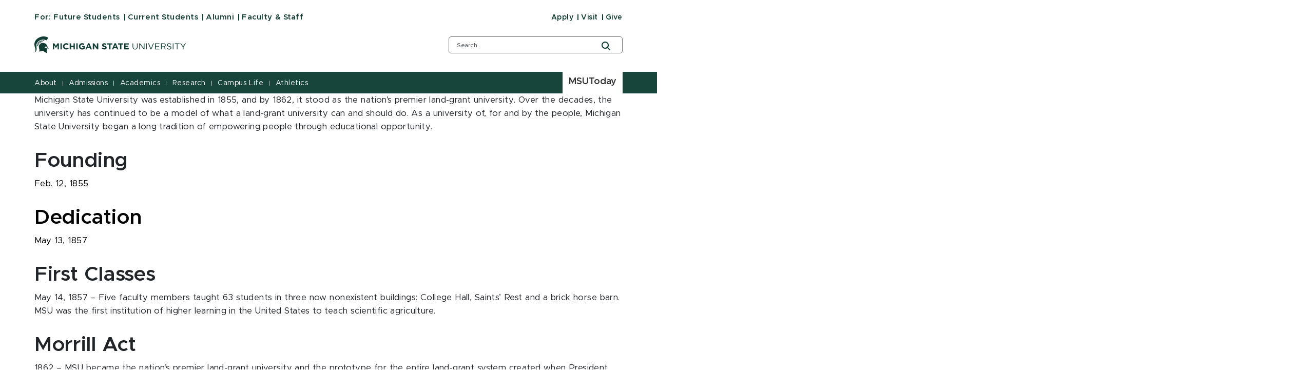

--- FILE ---
content_type: text/html; charset=utf-8
request_url: https://msu.edu/about-copy/history
body_size: 37381
content:
<!DOCTYPE html><html lang="en"><head><meta charSet="utf-8"/><meta name="viewport" content="width=device-width"/><link rel="icon" href="/favicon.ico"/><link rel="stylesheet" href="https://edge-platform.sitecorecloud.io/v1/files/pages/styles/content-styles.css?sitecoreContextId=4Lpe9P71pd1k0faNVBOuKa"/><title>Michigan State University</title><meta property="og:site_name" content="Michigan State University"/><meta property="og:title" content="Michigan State University"/><link rel="canonical" href="https://undefined/undefined"/><meta name="next-head-count" content="8"/><link rel="preload" href="/_next/static/css/fd4d6cc05187a473.css" as="style"/><link rel="stylesheet" href="/_next/static/css/fd4d6cc05187a473.css" data-n-g=""/><link rel="preload" href="/_next/static/css/71da825b3135aa76.css" as="style"/><link rel="stylesheet" href="/_next/static/css/71da825b3135aa76.css" data-n-p=""/><noscript data-n-css=""></noscript><script defer="" nomodule="" src="/_next/static/chunks/polyfills-42372ed130431b0a.js"></script><script src="/_next/static/chunks/webpack-608b72235a7ff5d4.js" defer=""></script><script src="/_next/static/chunks/framework-e952fed463eb8e34.js" defer=""></script><script src="/_next/static/chunks/main-f802e84f52ddf60f.js" defer=""></script><script src="/_next/static/chunks/pages/_app-5f123802b9d8d9e0.js" defer=""></script><script src="/_next/static/chunks/ee9ce975-0dfa16c720f69cd5.js" defer=""></script><script src="/_next/static/chunks/75fc9c18-09e09483269b50d9.js" defer=""></script><script src="/_next/static/chunks/5c0b189e-316f1f7d3a8bed2d.js" defer=""></script><script src="/_next/static/chunks/330-b5c6bd0448efb6f3.js" defer=""></script><script src="/_next/static/chunks/901-043b5918982c18d4.js" defer=""></script><script src="/_next/static/chunks/648-5af0fd59ddcc4bc0.js" defer=""></script><script src="/_next/static/chunks/pages/%5B%5B...path%5D%5D-fd1f1109f78f2378.js" defer=""></script><script src="/_next/static/JbuLFW-k02ISeTEYpEBFR/_buildManifest.js" defer=""></script><script src="/_next/static/JbuLFW-k02ISeTEYpEBFR/_ssgManifest.js" defer=""></script></head><body><div id="__next"><byoc-registration components="[]" datasources="[]"></byoc-registration><!--$--><!--$--><style>section.newsletter-component div.container { padding-top:25px; padding-bottom:25px; }
@media(max-width: 991.98px){
	#hero-banner{
		margin-top:70px;
	}
}
@media(max-width: 991.98px){
.contextual-navigation.scrolling-up{
top: 82px !important;
}
}</style><!--/$--><!--$--><noscript><iframe src="https://www.googletagmanager.com/ns.html?id=" height="0" width="0" style="display:none;visibility:hidden"></iframe></noscript><!--/$--><!--$--><!--/$--><!--$--><!--/$--><!--/$--><nav aria-label="Accessibility Navigation" class="access-nav"><a class="show-on-focus" href="#global-header">Jump to Header</a><a class="show-on-focus" href="#main-content">Jump to Main Content</a><a class="show-on-focus" href="#global-footer">Jump to Footer</a></nav><div id="wrapper" data-module="global" class=""><header data-module="header" id="global-header"><!--$--><!--$--><div class="container"><div class="row brand-bar"><div class="col-9 d-block d-lg-none"><!--$--><a href="https://msu.edu" aria-label="Michigan State University"><span><svg width="296px" height="33px" viewBox="0 0 296 33" version="1.1" xmlns="http://www.w3.org/2000/svg" xmlns:xlink="http://www.w3.org/1999/xlink">
    <!-- Generator: Sketch 63.1 (92452) - https://sketch.com -->
    <title>Michigan State University</title>
    <desc></desc>
    <defs>
        <polygon points="0 33.7792208 295.3 33.7792208 295.3 0.89812987 0 0.89812987"></polygon>
    </defs>
    <g stroke="none" stroke-width="1" fill="none" fill-rule="evenodd">
        <g transform="translate(-306.000000, -383.000000)">
            <g transform="translate(83.000000, 328.000000)">
                <g>
                    <g transform="translate(223.000000, 54.000000)">
                        <g transform="translate(0.000000, 0.095675)">
                            <path d="M55.7998,20.2675325 C55.7998,16.8896104 58.2998,14.1077922 61.9998,14.1077922 C64.1998,14.1077922 65.5998,14.8032468 66.6998,15.8961039 L64.9998,17.8831169 C64.0998,17.0883117 63.0998,16.5915584 61.9998,16.5915584 C59.9998,16.5915584 58.4998,18.2805195 58.4998,20.2675325 C58.4998,22.2545455 59.8998,23.9435065 61.9998,23.9435065 C63.3998,23.9435065 64.1998,23.4467532 65.0998,22.5525974 L66.7998,24.2415584 C65.5998,25.5331169 64.1998,26.3279221 61.8998,26.3279221 C58.3998,26.3279221 55.7998,23.6454545 55.7998,20.2675325 Z" fill="#FFFFFF"></path>
                            <polygon fill="#FFFFFF" points="68.7998 14.3064935 71.3998 14.3064935 71.3998 18.975974 76.1998 18.975974 76.1998 14.3064935 78.7998 14.3064935 78.7998 26.1292208 76.1998 26.1292208 76.1998 21.3603896 71.3998 21.3603896 71.3998 26.1292208 68.7998 26.1292208"></polygon>
                            <mask fill="white">
                                <use xlink:href="#path-1"></use>
                            </mask>
                            <g></g>
                            <polygon fill="#FFFFFF" mask="url(#mask-2)" points="81.7 26.1292208 84.3 26.1292208 84.3 14.3064935 81.7 14.3064935"></polygon>
                            <path d="M86.7002,20.2675325 L86.7002,20.2675325 C86.7002,16.8896104 89.3002,14.1077922 92.9002,14.1077922 C95.0002,14.1077922 96.3002,14.7038961 97.6002,15.6974026 L96.0002,17.7837662 C95.1002,16.988961 94.3002,16.5915584 92.9002,16.5915584 C91.0002,16.5915584 89.5002,18.2805195 89.5002,20.2675325 C89.5002,22.4532468 91.0002,24.0428571 93.1002,24.0428571 C94.1002,24.0428571 94.9002,23.8441558 95.6002,23.3474026 L95.6002,21.6584416 L93.0002,21.6584416 L93.0002,19.3733766 L98.2002,19.3733766 L98.2002,24.5396104 C97.0002,25.5331169 95.3002,26.4272727 93.1002,26.4272727 C89.3002,26.3279221 86.7002,23.7448052 86.7002,20.2675325" fill="#FFFFFF" mask="url(#mask-2)"></path>
                            <path d="M107.2998,21.261039 L105.6998,17.3863636 L104.0998,21.261039 L107.2998,21.261039 Z M104.5998,14.2071429 L106.9998,14.2071429 L112.0998,26.1292208 L109.3998,26.1292208 L108.2998,23.4467532 L103.2998,23.4467532 L102.1998,26.1292208 L99.4998,26.1292208 L104.5998,14.2071429 Z" fill="#FFFFFF" mask="url(#mask-2)"></path>
                            <polygon fill="#FFFFFF" mask="url(#mask-2)" points="113.7998 14.3064935 116.1998 14.3064935 121.7998 21.5590909 121.7998 14.3064935 124.3998 14.3064935 124.3998 26.1292208 122.1998 26.1292208 116.3998 18.5785714 116.3998 26.1292208 113.7998 26.1292208"></polygon>
                            <path d="M131.3999,24.4404584 L132.8999,22.5527961 C133.9999,23.4469519 135.0999,23.9437052 136.4999,23.9437052 C137.5999,23.9437052 138.1999,23.5463026 138.1999,22.8498545 C138.1999,22.1553935 137.7999,21.8563481 135.7999,21.3595948 C133.3999,20.7644844 131.8999,20.0690299 131.8999,17.7839649 C131.8999,15.5982506 133.5999,14.2073416 136.0999,14.2073416 C137.7999,14.2073416 139.2999,14.7040948 140.4999,15.6976013 L139.0999,17.6846143 C137.9999,16.9891597 136.9999,16.4924065 135.9999,16.4924065 C134.9999,16.4924065 134.4999,16.9891597 134.4999,17.485913 C134.4999,18.2807182 134.9999,18.4794195 137.0999,19.0755234 C139.4999,19.6716273 140.8999,20.5657831 140.8999,22.6521468 C140.8999,25.0365623 139.0999,26.3271273 136.4999,26.3271273 C134.5999,26.3271273 132.7999,25.7320169 131.3999,24.4404584" fill="#FFFFFF" mask="url(#mask-2)"></path>
                            <polygon fill="#FFFFFF" mask="url(#mask-2)" points="145.5 16.6908097 141.9 16.6908097 141.9 14.3063942 151.8 14.3063942 151.8 16.6908097 148.2 16.6908097 148.2 26.1291214 145.6 26.1291214 145.6 16.6908097"></polygon>
                            <path d="M159,21.261039 L157.4,17.3863636 L155.8,21.261039 L159,21.261039 Z M156.2,14.2071429 L158.6,14.2071429 L163.7,26.1292208 L161,26.1292208 L159.9,23.4467532 L154.9,23.4467532 L153.8,26.1292208 L151.1,26.1292208 L156.2,14.2071429 Z" fill="#FFFFFF" mask="url(#mask-2)"></path>
                            <polygon fill="#FFFFFF" mask="url(#mask-2)" points="166.7002 16.6908097 163.0992 16.6908097 163.0992 14.3063942 173.0002 14.3063942 173.0002 16.6908097 169.4002 16.6908097 169.4002 26.1291214 166.8002 26.1291214 166.8002 16.6908097"></polygon>
                            <polygon fill="#FFFFFF" mask="url(#mask-2)" points="174.9004 14.3064935 183.9004 14.3064935 183.9004 16.5915584 177.5004 16.5915584 177.5004 18.975974 183.0994 18.975974 183.0994 21.261039 177.5004 21.261039 177.5004 23.7448052 184.0004 23.7448052 184.0004 26.0298701 174.9004 26.0298701"></polygon>
                            <path d="M191.2998,21.261039 L191.2998,14.4058442 L192.5998,14.4058442 L192.5998,21.1616883 C192.5998,23.7448052 193.9998,25.1357143 196.1998,25.1357143 C198.4008,25.1357143 199.7998,23.8441558 199.7998,21.261039 L199.7998,14.4058442 L201.0998,14.4058442 L201.0998,21.1616883 C201.0998,24.638961 199.0998,26.4272727 196.0998,26.4272727 C193.2998,26.3279221 191.2998,24.5396104 191.2998,21.261039" fill="#FFFFFF" mask="url(#mask-2)"></path>
                            <polygon fill="#FFFFFF" mask="url(#mask-2)" points="204.2998 14.3064935 205.5998 14.3064935 213.0998 23.7448052 213.0998 14.3064935 214.4008 14.3064935 214.4008 26.1292208 213.2998 26.1292208 205.5998 16.3928571 205.5998 26.1292208 204.2998 26.1292208"></polygon>
                            <polygon fill="#FFFFFF" mask="url(#mask-2)" points="217.7 26.1292208 219 26.1292208 219 14.3064935 217.7 14.3064935"></polygon>
                            <polygon fill="#FFFFFF" mask="url(#mask-2)" points="221.5 14.3064935 223 14.3064935 227.2 24.4402597 231.4 14.3064935 232.8 14.3064935 227.7 26.2285714 226.5 26.2285714"></polygon>
                            <polygon fill="#FFFFFF" mask="url(#mask-2)" points="235.0996 14.3064935 243.7006 14.3064935 243.7006 15.4987013 236.4006 15.4987013 236.4006 19.5720779 242.9006 19.5720779 242.9006 20.7642857 236.4006 20.7642857 236.4006 24.937013 243.7006 24.937013 243.7006 26.1292208 234.9996 26.1292208 234.9996 14.3064935"></polygon>
                            <path d="M251.5,20.3664857 C253.3,20.3664857 254.6,19.4733234 254.6,17.9830636 C254.6,16.4928039 253.5,15.6970052 251.6,15.6970052 L247.9,15.6970052 L247.9,20.4668299 L251.5,20.4668299 L251.5,20.3664857 Z M246.5,14.3060961 L251.6,14.3060961 C253.1,14.3060961 254.2,14.7034987 255,15.4992974 C255.6,16.0944078 255.9,16.889213 255.9,17.7833688 C255.9,19.7703818 254.5,20.863239 252.7,21.2606416 L256.4,26.1298169 L254.8,26.1298169 L251.4,21.5586935 L248,21.5586935 L248,26.1298169 L246.7,26.1298169 L246.7,14.3060961 L246.5,14.3060961 Z" fill="#FFFFFF" mask="url(#mask-2)"></path>
                            <path d="M257.9004,24.4404584 L258.7004,23.4469519 C259.9004,24.5398091 261.0994,25.135913 262.7994,25.135913 C264.4004,25.135913 265.5004,24.3401143 265.5004,23.1489 C265.5004,22.0560429 264.9004,21.459939 262.4004,20.8628416 C259.7004,20.2677312 258.4004,19.3725818 258.4004,17.485913 C258.4004,15.5982506 260.0004,14.3066922 262.2994,14.3066922 C264.0004,14.3066922 265.2994,14.8034455 266.5004,15.7969519 L265.7004,16.7904584 C264.5994,15.8963026 263.5004,15.4989 262.2994,15.4989 C260.7994,15.4989 259.7994,16.2937052 259.7994,17.3865623 C259.7994,18.4794195 260.4004,19.174874 263.0004,19.6716273 C265.7004,20.2677312 266.9004,21.161887 266.9004,23.0495494 C266.9004,25.0365623 265.2004,26.4274714 262.7994,26.4274714 C260.9004,26.3271273 259.2994,25.7320169 257.9004,24.4404584" fill="#FFFFFF" mask="url(#mask-2)"></path>
                            <polygon fill="#FFFFFF" mask="url(#mask-2)" points="269.6 26.1292208 270.901 26.1292208 270.901 14.3064935 269.6 14.3064935"></polygon>
                            <polygon fill="#FFFFFF" mask="url(#mask-2)" points="277.5 15.5978532 273.5 15.5978532 273.5 14.4056455 282.8 14.4056455 282.8 15.5978532 278.8 15.5978532 278.8 26.2283727 277.4 26.2283727 277.4 15.5978532"></polygon>
                            <polygon fill="#FFFFFF" mask="url(#mask-2)" points="289 21.459939 284.1 14.3066922 285.7 14.3066922 289.7 20.2677312 293.7 14.3066922 295.3 14.3066922 290.4 21.459939 290.4 26.1294195 289 26.1294195"></polygon>
                            <path d="M26.7998,3.17902208 C26.7998,3.17902208 25.0998,6.8549961 24.1998,8.64330779 C19.8998,6.65629481 14.2998,6.45759351 9.5998,9.14006104 C6.4998,11.0277234 3.8998,14.4056455 3.6998,18.0816195 C3.5998,20.4660351 4.6998,23.1494961 4.2998,25.6332623 C4.1998,26.9238273 3.8998,28.2153857 3.2998,29.3082429 C2.4998,30.6007948 1.5998,31.6926584 -0.000200000002,31.7920091 C0.2998,31.3946065 2.7998,30.2023987 1.7998,24.738113 C1.3998,22.5523987 -1.6002,17.1874636 1.2998,10.5309701 C3.9998,4.37122987 15.3998,-2.88136753 26.7998,3.17902208" fill="#FFFFFF" mask="url(#mask-2)"></path>
                            <path d="M13.7002,13.9091903 C15.2002,13.412437 16.8002,13.412437 18.4002,13.710489 C21.4002,14.2072422 23.6002,15.9955539 24.7002,18.6780214 C25.8002,21.4598396 26.6002,23.6455539 28.6002,26.0299695 C28.7002,26.1293201 25.6002,25.5332162 25.6002,25.5332162 C26.4002,20.0689305 21.2002,19.8702292 19.7002,21.8572422 C20.8002,23.04945 22.6002,23.6455539 24.1002,23.4468526 C23.8002,28.9111383 25.3002,33.7793201 25.2002,33.7793201 C24.0002,33.5806188 18.3002,30.3020474 16.6002,28.8117877 C14.2002,29.2091903 12.2002,30.1033461 9.4002,30.5007487 C9.3002,30.5007487 9.9002,28.4143851 9.8002,27.4208786 C9.8002,24.5397097 7.6002,21.8572422 9.2002,18.3799695 C10.1002,16.1942552 11.5002,14.7039955 13.7002,13.9091903" fill="#FFFFFF" mask="url(#mask-2)"></path>
                            <path d="M15.7002,12.2200305 L16.1002,12.2200305 C16.1002,12.0213292 16.3002,10.6304201 17.5002,9.73626429 C18.8002,8.64340714 20.5002,8.74275779 20.5002,8.74275779 C18.8002,8.24600455 17.1002,8.1466539 15.9002,8.34535519 L15.7002,12.2200305 Z" fill="#FFFFFF" mask="url(#mask-2)"></path>
                            <path d="M5,17.187563 C4.7,18.7771734 4.7,20.3667838 4.9,21.161589 C4.9,21.161589 5.1,19.7706799 5.9,18.9758747 C6.6,18.2804201 7.5,18.1810695 7.8,18.1810695 C7.8,18.1810695 8,17.6843162 7.9,17.6843162 L5,17.187563 Z" fill="#FFFFFF" mask="url(#mask-2)"></path>
                            <path d="M8.2002,16.8897097 C8.3002,16.6910084 8.4002,16.4923071 8.5002,16.1942552 L5.5002,15.0020474 C5.3002,15.39945 5.2002,15.8962032 5.1002,16.1942552 L8.2002,16.8897097 Z" fill="#FFFFFF" mask="url(#mask-2)"></path>
                            <path d="M9,15.7967532 L9.5,15.2006494 L6.7,13.1142857 C6.4,13.4123377 6.2,13.8097403 6,14.3064935 L9,15.7967532 Z" fill="#FFFFFF" mask="url(#mask-2)"></path>
                            <path d="M10,14.6043468 L10.6,14.0082429 L8.2,11.3257753 C7.7,11.8225286 7.5,12.0212299 7.2,12.4186325 L10,14.6043468 Z" fill="#FFFFFF" mask="url(#mask-2)"></path>
                            <path d="M11.2002,13.7102903 L11.9002,13.3128877 L10.1002,10.1336669 C9.5002,10.4317188 9.0002,10.7297708 8.8002,10.9284721 L11.2002,13.7102903 Z" fill="#FFFFFF" mask="url(#mask-2)"></path>
                            <path d="M12.5,13.0151338 L13.3,12.7170818 L12.3,9.14045844 C11.7,9.33915974 11,9.63721169 10.8,9.73656234 L12.5,13.0151338 Z" fill="#FFFFFF" mask="url(#mask-2)"></path>
                            <path d="M14,12.5183805 L14.8,12.3196792 L14.9,8.4450039 C14.9,8.4450039 14,8.64370519 13.2,8.84240649 L14,12.5183805 Z" fill="#FFFFFF" mask="url(#mask-2)"></path>
                            <polygon fill="#FFFFFF" mask="url(#mask-2)" points="36 14.3064935 38.8 14.3064935 41.9 19.274026 45 14.3064935 47.8 14.3064935 47.8 26.1292208 45.2 26.1292208 45.2 18.3798701 42 23.4467532 41.9 23.4467532 38.6 18.4792208 38.6 26.1292208 36 26.1292208"></polygon>
                            <polygon fill="#FFFFFF" mask="url(#mask-2)" points="50.8 26.1292208 53.4 26.1292208 53.4 14.3064935 50.8 14.3064935"></polygon>
                        </g>
                    </g>
                </g>
            </g>
        </g>
    </g>
</svg>
</span></a><!--/$--></div><div class="col-3 mobile-menu-toggle"><button type="button" class="icon-button" aria-label="Open mobile menu"><i class="fas fa-bars" aria-hidden="true"></i></button></div><div class="col-12"><!--$--><div class="row"><nav role="navigation" class="col-8 for"><p>For:</p><ul><li data-id="92486D723D9C430DA5C6E81B1D9C4C7D"><a title="" target="_blank" class="" href="/future-students">Future Students</a></li><li data-id="A77FAB662D1E4BEC9E60B40C7FF7BF60"><a title="" target="_blank" class="" href="/students">Current Students</a></li><li data-id="320D5788DC1E4A3DAA39555A6DE09340"><a title="" target="_blank" class="" href="/alumni">Alumni</a></li><li data-id="52D8CA4C0ED14E05B86D2D47CFEBA6AE"><a title="" target="_blank" class="" href="/faculty-staff">Faculty &amp; Staff</a></li></ul></nav><nav role="navigation" class="col-4 apply"><ul><li data-id="69AD21B03B394AED9D899BDD30EBCD35"><a href="https://admissions.msu.edu/apply" class="" title="" target="_blank" rel="noopener noreferrer">Apply</a></li><li data-id="A9A76A12AB7945839C286351A63D2AB4"><a title="" target="" class="" href="/visit">Visit</a></li><li data-id="48B7F4FF21614762A69909F0D4450C1F"><a href="https://givingto.msu.edu/causes-to-support/colleges-and-units?sa=UCOMMSWEB&amp;utm_medium=referral&amp;utm_source=msu&amp;utm_campaign=ag&amp;utm_content=give_home" class="" target="">Give</a></li></ul></nav></div><!--/$--></div></div><div class="row search-row"><div class="col-8 site-name"><div class="image"><a href="/" aria-label="Michigan State University"><span><svg width="296px" height="33px" viewBox="0 0 296 33" version="1.1" xmlns="http://www.w3.org/2000/svg" xmlns:xlink="http://www.w3.org/1999/xlink">
    <!-- Generator: Sketch 63.1 (92452) - https://sketch.com -->
    <title>Michigan State University</title>
    <desc></desc>
    <defs>
        <polygon points="0 33.7792208 295.3 33.7792208 295.3 0.89812987 0 0.89812987"></polygon>
    </defs>
    <g stroke="none" stroke-width="0" fill="none" fill-rule="evenodd">
        <g transform="translate(-306.000000, -383.000000)">
            <g transform="translate(83.000000, 328.000000)">
                <g>
                    <g transform="translate(223.000000, 54.000000)">
                        <g transform="translate(0.000000, 0.095675)">
                            <path d="M55.7998,20.2675325 C55.7998,16.8896104 58.2998,14.1077922 61.9998,14.1077922 C64.1998,14.1077922 65.5998,14.8032468 66.6998,15.8961039 L64.9998,17.8831169 C64.0998,17.0883117 63.0998,16.5915584 61.9998,16.5915584 C59.9998,16.5915584 58.4998,18.2805195 58.4998,20.2675325 C58.4998,22.2545455 59.8998,23.9435065 61.9998,23.9435065 C63.3998,23.9435065 64.1998,23.4467532 65.0998,22.5525974 L66.7998,24.2415584 C65.5998,25.5331169 64.1998,26.3279221 61.8998,26.3279221 C58.3998,26.3279221 55.7998,23.6454545 55.7998,20.2675325 Z" fill="#FFFFFF"></path>
                            <polygon fill="#FFFFFF" points="68.7998 14.3064935 71.3998 14.3064935 71.3998 18.975974 76.1998 18.975974 76.1998 14.3064935 78.7998 14.3064935 78.7998 26.1292208 76.1998 26.1292208 76.1998 21.3603896 71.3998 21.3603896 71.3998 26.1292208 68.7998 26.1292208"></polygon>
                            <mask fill="white">
                                <use xlink:href="#path-1"></use>
                            </mask>
                            <g></g>
                            <polygon fill="#FFFFFF" mask="url(#mask-2)" points="81.7 26.1292208 84.3 26.1292208 84.3 14.3064935 81.7 14.3064935"></polygon>
                            <path d="M86.7002,20.2675325 L86.7002,20.2675325 C86.7002,16.8896104 89.3002,14.1077922 92.9002,14.1077922 C95.0002,14.1077922 96.3002,14.7038961 97.6002,15.6974026 L96.0002,17.7837662 C95.1002,16.988961 94.3002,16.5915584 92.9002,16.5915584 C91.0002,16.5915584 89.5002,18.2805195 89.5002,20.2675325 C89.5002,22.4532468 91.0002,24.0428571 93.1002,24.0428571 C94.1002,24.0428571 94.9002,23.8441558 95.6002,23.3474026 L95.6002,21.6584416 L93.0002,21.6584416 L93.0002,19.3733766 L98.2002,19.3733766 L98.2002,24.5396104 C97.0002,25.5331169 95.3002,26.4272727 93.1002,26.4272727 C89.3002,26.3279221 86.7002,23.7448052 86.7002,20.2675325" fill="#FFFFFF" mask="url(#mask-2)"></path>
                            <path d="M107.2998,21.261039 L105.6998,17.3863636 L104.0998,21.261039 L107.2998,21.261039 Z M104.5998,14.2071429 L106.9998,14.2071429 L112.0998,26.1292208 L109.3998,26.1292208 L108.2998,23.4467532 L103.2998,23.4467532 L102.1998,26.1292208 L99.4998,26.1292208 L104.5998,14.2071429 Z" fill="#FFFFFF" mask="url(#mask-2)"></path>
                            <polygon fill="#FFFFFF" mask="url(#mask-2)" points="113.7998 14.3064935 116.1998 14.3064935 121.7998 21.5590909 121.7998 14.3064935 124.3998 14.3064935 124.3998 26.1292208 122.1998 26.1292208 116.3998 18.5785714 116.3998 26.1292208 113.7998 26.1292208"></polygon>
                            <path d="M131.3999,24.4404584 L132.8999,22.5527961 C133.9999,23.4469519 135.0999,23.9437052 136.4999,23.9437052 C137.5999,23.9437052 138.1999,23.5463026 138.1999,22.8498545 C138.1999,22.1553935 137.7999,21.8563481 135.7999,21.3595948 C133.3999,20.7644844 131.8999,20.0690299 131.8999,17.7839649 C131.8999,15.5982506 133.5999,14.2073416 136.0999,14.2073416 C137.7999,14.2073416 139.2999,14.7040948 140.4999,15.6976013 L139.0999,17.6846143 C137.9999,16.9891597 136.9999,16.4924065 135.9999,16.4924065 C134.9999,16.4924065 134.4999,16.9891597 134.4999,17.485913 C134.4999,18.2807182 134.9999,18.4794195 137.0999,19.0755234 C139.4999,19.6716273 140.8999,20.5657831 140.8999,22.6521468 C140.8999,25.0365623 139.0999,26.3271273 136.4999,26.3271273 C134.5999,26.3271273 132.7999,25.7320169 131.3999,24.4404584" fill="#FFFFFF" mask="url(#mask-2)"></path>
                            <polygon fill="#FFFFFF" mask="url(#mask-2)" points="145.5 16.6908097 141.9 16.6908097 141.9 14.3063942 151.8 14.3063942 151.8 16.6908097 148.2 16.6908097 148.2 26.1291214 145.6 26.1291214 145.6 16.6908097"></polygon>
                            <path d="M159,21.261039 L157.4,17.3863636 L155.8,21.261039 L159,21.261039 Z M156.2,14.2071429 L158.6,14.2071429 L163.7,26.1292208 L161,26.1292208 L159.9,23.4467532 L154.9,23.4467532 L153.8,26.1292208 L151.1,26.1292208 L156.2,14.2071429 Z" fill="#FFFFFF" mask="url(#mask-2)"></path>
                            <polygon fill="#FFFFFF" mask="url(#mask-2)" points="166.7002 16.6908097 163.0992 16.6908097 163.0992 14.3063942 173.0002 14.3063942 173.0002 16.6908097 169.4002 16.6908097 169.4002 26.1291214 166.8002 26.1291214 166.8002 16.6908097"></polygon>
                            <polygon fill="#FFFFFF" mask="url(#mask-2)" points="174.9004 14.3064935 183.9004 14.3064935 183.9004 16.5915584 177.5004 16.5915584 177.5004 18.975974 183.0994 18.975974 183.0994 21.261039 177.5004 21.261039 177.5004 23.7448052 184.0004 23.7448052 184.0004 26.0298701 174.9004 26.0298701"></polygon>
                            <path d="M191.2998,21.261039 L191.2998,14.4058442 L192.5998,14.4058442 L192.5998,21.1616883 C192.5998,23.7448052 193.9998,25.1357143 196.1998,25.1357143 C198.4008,25.1357143 199.7998,23.8441558 199.7998,21.261039 L199.7998,14.4058442 L201.0998,14.4058442 L201.0998,21.1616883 C201.0998,24.638961 199.0998,26.4272727 196.0998,26.4272727 C193.2998,26.3279221 191.2998,24.5396104 191.2998,21.261039" fill="#FFFFFF" mask="url(#mask-2)"></path>
                            <polygon fill="#FFFFFF" mask="url(#mask-2)" points="204.2998 14.3064935 205.5998 14.3064935 213.0998 23.7448052 213.0998 14.3064935 214.4008 14.3064935 214.4008 26.1292208 213.2998 26.1292208 205.5998 16.3928571 205.5998 26.1292208 204.2998 26.1292208"></polygon>
                            <polygon fill="#FFFFFF" mask="url(#mask-2)" points="217.7 26.1292208 219 26.1292208 219 14.3064935 217.7 14.3064935"></polygon>
                            <polygon fill="#FFFFFF" mask="url(#mask-2)" points="221.5 14.3064935 223 14.3064935 227.2 24.4402597 231.4 14.3064935 232.8 14.3064935 227.7 26.2285714 226.5 26.2285714"></polygon>
                            <polygon fill="#FFFFFF" mask="url(#mask-2)" points="235.0996 14.3064935 243.7006 14.3064935 243.7006 15.4987013 236.4006 15.4987013 236.4006 19.5720779 242.9006 19.5720779 242.9006 20.7642857 236.4006 20.7642857 236.4006 24.937013 243.7006 24.937013 243.7006 26.1292208 234.9996 26.1292208 234.9996 14.3064935"></polygon>
                            <path d="M251.5,20.3664857 C253.3,20.3664857 254.6,19.4733234 254.6,17.9830636 C254.6,16.4928039 253.5,15.6970052 251.6,15.6970052 L247.9,15.6970052 L247.9,20.4668299 L251.5,20.4668299 L251.5,20.3664857 Z M246.5,14.3060961 L251.6,14.3060961 C253.1,14.3060961 254.2,14.7034987 255,15.4992974 C255.6,16.0944078 255.9,16.889213 255.9,17.7833688 C255.9,19.7703818 254.5,20.863239 252.7,21.2606416 L256.4,26.1298169 L254.8,26.1298169 L251.4,21.5586935 L248,21.5586935 L248,26.1298169 L246.7,26.1298169 L246.7,14.3060961 L246.5,14.3060961 Z" fill="#FFFFFF" mask="url(#mask-2)"></path>
                            <path d="M257.9004,24.4404584 L258.7004,23.4469519 C259.9004,24.5398091 261.0994,25.135913 262.7994,25.135913 C264.4004,25.135913 265.5004,24.3401143 265.5004,23.1489 C265.5004,22.0560429 264.9004,21.459939 262.4004,20.8628416 C259.7004,20.2677312 258.4004,19.3725818 258.4004,17.485913 C258.4004,15.5982506 260.0004,14.3066922 262.2994,14.3066922 C264.0004,14.3066922 265.2994,14.8034455 266.5004,15.7969519 L265.7004,16.7904584 C264.5994,15.8963026 263.5004,15.4989 262.2994,15.4989 C260.7994,15.4989 259.7994,16.2937052 259.7994,17.3865623 C259.7994,18.4794195 260.4004,19.174874 263.0004,19.6716273 C265.7004,20.2677312 266.9004,21.161887 266.9004,23.0495494 C266.9004,25.0365623 265.2004,26.4274714 262.7994,26.4274714 C260.9004,26.3271273 259.2994,25.7320169 257.9004,24.4404584" fill="#FFFFFF" mask="url(#mask-2)"></path>
                            <polygon fill="#FFFFFF" mask="url(#mask-2)" points="269.6 26.1292208 270.901 26.1292208 270.901 14.3064935 269.6 14.3064935"></polygon>
                            <polygon fill="#FFFFFF" mask="url(#mask-2)" points="277.5 15.5978532 273.5 15.5978532 273.5 14.4056455 282.8 14.4056455 282.8 15.5978532 278.8 15.5978532 278.8 26.2283727 277.4 26.2283727 277.4 15.5978532"></polygon>
                            <polygon fill="#FFFFFF" mask="url(#mask-2)" points="289 21.459939 284.1 14.3066922 285.7 14.3066922 289.7 20.2677312 293.7 14.3066922 295.3 14.3066922 290.4 21.459939 290.4 26.1294195 289 26.1294195"></polygon>
                            <path d="M26.7998,3.17902208 C26.7998,3.17902208 25.0998,6.8549961 24.1998,8.64330779 C19.8998,6.65629481 14.2998,6.45759351 9.5998,9.14006104 C6.4998,11.0277234 3.8998,14.4056455 3.6998,18.0816195 C3.5998,20.4660351 4.6998,23.1494961 4.2998,25.6332623 C4.1998,26.9238273 3.8998,28.2153857 3.2998,29.3082429 C2.4998,30.6007948 1.5998,31.6926584 -0.000200000002,31.7920091 C0.2998,31.3946065 2.7998,30.2023987 1.7998,24.738113 C1.3998,22.5523987 -1.6002,17.1874636 1.2998,10.5309701 C3.9998,4.37122987 15.3998,-2.88136753 26.7998,3.17902208" fill="#FFFFFF" mask="url(#mask-2)"></path>
                            <path d="M13.7002,13.9091903 C15.2002,13.412437 16.8002,13.412437 18.4002,13.710489 C21.4002,14.2072422 23.6002,15.9955539 24.7002,18.6780214 C25.8002,21.4598396 26.6002,23.6455539 28.6002,26.0299695 C28.7002,26.1293201 25.6002,25.5332162 25.6002,25.5332162 C26.4002,20.0689305 21.2002,19.8702292 19.7002,21.8572422 C20.8002,23.04945 22.6002,23.6455539 24.1002,23.4468526 C23.8002,28.9111383 25.3002,33.7793201 25.2002,33.7793201 C24.0002,33.5806188 18.3002,30.3020474 16.6002,28.8117877 C14.2002,29.2091903 12.2002,30.1033461 9.4002,30.5007487 C9.3002,30.5007487 9.9002,28.4143851 9.8002,27.4208786 C9.8002,24.5397097 7.6002,21.8572422 9.2002,18.3799695 C10.1002,16.1942552 11.5002,14.7039955 13.7002,13.9091903" fill="#FFFFFF" mask="url(#mask-2)"></path>
                            <path d="M15.7002,12.2200305 L16.1002,12.2200305 C16.1002,12.0213292 16.3002,10.6304201 17.5002,9.73626429 C18.8002,8.64340714 20.5002,8.74275779 20.5002,8.74275779 C18.8002,8.24600455 17.1002,8.1466539 15.9002,8.34535519 L15.7002,12.2200305 Z" fill="#FFFFFF" mask="url(#mask-2)"></path>
                            <path d="M5,17.187563 C4.7,18.7771734 4.7,20.3667838 4.9,21.161589 C4.9,21.161589 5.1,19.7706799 5.9,18.9758747 C6.6,18.2804201 7.5,18.1810695 7.8,18.1810695 C7.8,18.1810695 8,17.6843162 7.9,17.6843162 L5,17.187563 Z" fill="#FFFFFF" mask="url(#mask-2)"></path>
                            <path d="M8.2002,16.8897097 C8.3002,16.6910084 8.4002,16.4923071 8.5002,16.1942552 L5.5002,15.0020474 C5.3002,15.39945 5.2002,15.8962032 5.1002,16.1942552 L8.2002,16.8897097 Z" fill="#FFFFFF" mask="url(#mask-2)"></path>
                            <path d="M9,15.7967532 L9.5,15.2006494 L6.7,13.1142857 C6.4,13.4123377 6.2,13.8097403 6,14.3064935 L9,15.7967532 Z" fill="#FFFFFF" mask="url(#mask-2)"></path>
                            <path d="M10,14.6043468 L10.6,14.0082429 L8.2,11.3257753 C7.7,11.8225286 7.5,12.0212299 7.2,12.4186325 L10,14.6043468 Z" fill="#FFFFFF" mask="url(#mask-2)"></path>
                            <path d="M11.2002,13.7102903 L11.9002,13.3128877 L10.1002,10.1336669 C9.5002,10.4317188 9.0002,10.7297708 8.8002,10.9284721 L11.2002,13.7102903 Z" fill="#FFFFFF" mask="url(#mask-2)"></path>
                            <path d="M12.5,13.0151338 L13.3,12.7170818 L12.3,9.14045844 C11.7,9.33915974 11,9.63721169 10.8,9.73656234 L12.5,13.0151338 Z" fill="#FFFFFF" mask="url(#mask-2)"></path>
                            <path d="M14,12.5183805 L14.8,12.3196792 L14.9,8.4450039 C14.9,8.4450039 14,8.64370519 13.2,8.84240649 L14,12.5183805 Z" fill="#FFFFFF" mask="url(#mask-2)"></path>
                            <polygon fill="#FFFFFF" mask="url(#mask-2)" points="36 14.3064935 38.8 14.3064935 41.9 19.274026 45 14.3064935 47.8 14.3064935 47.8 26.1292208 45.2 26.1292208 45.2 18.3798701 42 23.4467532 41.9 23.4467532 38.6 18.4792208 38.6 26.1292208 36 26.1292208"></polygon>
                            <polygon fill="#FFFFFF" mask="url(#mask-2)" points="50.8 26.1292208 53.4 26.1292208 53.4 14.3064935 50.8 14.3064935"></polygon>
                        </g>
                    </g>
                </g>
            </g>
        </g>
    </g>
</svg></span></a></div></div><div class="col-10 col-lg-4 search-box"><!--$--><form action="/search" target="_self" method="get" role="search"><input id="q" name="q" type="search" placeholder="Search" aria-label="search box" value=""/><button type="submit"><i class="fas fa-search" aria-label="Global Search Button"></i></button></form><!--/$--></div></div></div><!--/$--><!--$--><nav aria-label="MSU Main Navigation" role="navigation" class="main-nav edu"><div class="container"><div class="row"><div class="col-12"><ul role="list"><li><a href="/about" target="_self" title="" class="" role="listitem" aria-haspopup="true" aria-expanded="false">About</a><nav class="section" aria-label="subnavigation menu" style="visibility:hidden"><div class="container"><div class="row"><div class="subnav-link-wrapper col-6"><ul class="subnav-list has-column-divider" style="grid-template-columns:repeat(2, minmax(0, 1fr));--subnav-columns:2;grid-template-rows:repeat(5, auto);grid-auto-flow:column"><li><a href="/about" target="_self" title="" class="">Overview</a></li><li><a href="/about/facts" target="_self" title="" class="">MSU Facts</a></li><li><a href="/excellence" target="_self" title="" class="">Excellence</a></li><li><a href="/about/history" target="_self" title="" class="">History</a></li><li><a href="/visit" target="_self" title="" class="">Visit</a></li><li><a href="/about/leadership" target="_self" title="" class="">Leadership</a></li><li><a href="https://admissions.msu.edu/life-at-msu/inclusion" target="_self" title="" class="">Inclusion</a></li><li><a href="https://careers.msu.edu/" target="_self" title="" class="external">Careers</a></li><li><a href="https://careernetwork.msu.edu/outcomes/" target="_self" title="" class="external">Spartan Success</a></li><li><a href="https://trustees.msu.edu/about/mission.html" target="_self" title="" class="external">Mission Statement</a></li></ul></div><div class="col-3"><div class="menu-content"><img height="300" dam-content-type="Image" alt="2024_Mackinac_Bridge_Aerial_00008.GM.jpg" width="500" thumbnailsrc="https://msu-p-001.sitecorecontenthub.cloud/api/gateway/89323/thumbnail" dam-id="h1ow_MEEQtCulqhlc_b9OQ" class="image-menu-cta" src="https://msu-p-001.sitecorecontenthub.cloud/api/public/content/thumbnail-8d39f57bfa8e449e813804ebaf35b6e8?v=164e6289"/><h3 id="0">Explore ways MSU is creating a stronger Michigan.</h3><a href="https://msu.edu/strongermichigan" target="_self" title="" class="external" aria-label="Learn more" aria-describedby="0">Learn more</a></div></div></div></div></nav></li><li aria-hidden="true" class="seperator" tabindex="-1">|</li><li><a href="https://admissions.msu.edu/" target="_self" title="" class="" role="listitem" aria-haspopup="true" aria-expanded="false">Admissions</a><nav class="section" aria-label="subnavigation menu" style="visibility:hidden"><div class="container"><div class="row"><div class="subnav-link-wrapper col-6"><ul class="subnav-list has-column-divider" style="grid-template-columns:repeat(2, minmax(0, 1fr));--subnav-columns:2;grid-template-rows:repeat(6, auto);grid-auto-flow:column"><li><a href="https://admissions.msu.edu" target="_self" title="" class="external">Overview</a></li><li><a href="https://admissions.msu.edu/apply/first-year" target="_self" title="" class="external">First-Year Applicants</a></li><li><a href="https://admissions.msu.edu/apply/transfer" target="_self" title="" class="external">Transfer Applicants</a></li><li><a href="https://admissions.msu.edu/apply/international" target="_self" title="" class="external">International Applicants</a></li><li><a href="https://admissions.msu.edu/apply/graduate-students" target="_self" title="" class="external">Graduate Applicants</a></li><li><a href="https://admissions.msu.edu/apply#otherapplicants" target="_self" title="" class="external">Other Applicants</a></li><li><a href="https://admissions.msu.edu/cost-aid" target="_self" title="" class="external">Cost &amp; Financial Aid</a></li><li><a href="https://admissions.msu.edu/academics/majors-degrees-programs" target="_self" title="" class="external">Majors, Degrees &amp; Programs</a></li><li><a href="https://admissions.msu.edu/academics/career-interest-areas" target="_self" title="" class="external">Career Interest Areas</a></li><li><a href="https://admissions.msu.edu/life-at-msu" target="_self" title="" class="external">Life at MSU</a></li><li><a href="https://admissions.msu.edu/visit" target="_self" title="" class="external">Schedule a Visit</a></li><li><a href="https://admissions.msu.edu/admitted" target="_self" title="" class="external">Admitted Students / Next Steps</a></li></ul></div><div class="col-3"><div class="menu-content"><img alt="Student holding a Spartan flag. " width="720" height="496" class="image-menu-cta" src="https://edge.sitecorecloud.io/michiganstab57e-msustrategi129d-prod9868-7e5e/media/project/msu/msu/student.jpg?h=496&amp;iar=0&amp;w=720"/><h3 id="0">Join the next generation of Spartans!</h3><a href="https://admissions.msu.edu/apply" target="_self" title="" class="external" aria-label="Apply now" aria-describedby="0">Apply now</a></div></div></div></div></nav></li><li aria-hidden="true" class="seperator" tabindex="-1">|</li><li><a href="/academics" target="_self" title="" class="" role="listitem" aria-haspopup="true" aria-expanded="false">Academics</a><nav class="section" aria-label="subnavigation menu" style="visibility:hidden"><div class="container"><div class="row"><div class="subnav-link-wrapper col-6"><ul class="subnav-list has-column-divider" style="grid-template-columns:repeat(2, minmax(0, 1fr));--subnav-columns:2;grid-template-rows:repeat(7, auto);grid-auto-flow:column"><li><a href="/academics" target="_self" title="" class="">Overview</a></li><li><a href="/academics/colleges-programs" target="_self" title="" class="">Colleges &amp; Programs</a></li><li><a href="https://educationabroad.isp.msu.edu/" target="_self" title="" class="external">Education Abroad</a></li><li><a href="https://grad.msu.edu/" target="_self" title="" class="external">Graduate Programs</a></li><li><a href="https://honorscollege.msu.edu/" target="_self" title="" class="external">Honors College</a></li><li><a href="https://www.urca.msu.edu/" target="_self" title="" class="external">Undergraduate Research</a></li><li><a href="https://online.msu.edu/" target="_self" title="" class="external">Online Programs</a></li><li><a href="https://reg.msu.edu/ROInfo/Calendar/academic.aspx" target="_self" title="" class="external">Academic Calendar</a></li><li><a href="https://reg.msu.edu/roinfo/Enrollment.aspx" target="_self" title="" class="external">Enrollment &amp; Registration</a></li><li><a href="https://advising.msu.edu/" target="_self" title="" class="external">Advising</a></li><li><a href="https://lib.msu.edu/" target="_self" title="" class="external">Libraries</a></li><li><a href="https://www.rcpd.msu.edu/" target="_self" title="" class="external">Resource Center for Persons with Disabilities</a></li></ul></div><div class="col-3"><div class="menu-content"><img alt="Students in classroom" width="1024" height="605" class="image-menu-cta" src="https://edge.sitecorecloud.io/michiganstab57e-msustrategi129d-prod9868-7e5e/media/project/msu/msu/students-citizen-scholar-lecture-classroom.jpg?h=605&amp;iar=0&amp;w=1024"/><h3 id="0">More than 400 programs of study</h3><a href="https://admissions.msu.edu/academics/majors-degrees-programs/default.aspx" target="_self" title="" class="external" aria-label="Find yours" aria-describedby="0">Find yours</a></div></div></div></div></nav></li><li aria-hidden="true" class="seperator" tabindex="-1">|</li><li><a href="/research" target="_self" title="" class="" role="listitem" aria-haspopup="true" aria-expanded="false">Research</a><nav class="section" aria-label="subnavigation menu" style="visibility:hidden"><div class="container"><div class="row"><div class="subnav-link-wrapper col-6"><ul class="subnav-list has-column-divider" style="grid-template-columns:repeat(2, minmax(0, 1fr));--subnav-columns:2;grid-template-rows:repeat(4, auto);grid-auto-flow:column"><li><a href="/research" target="_self" title="" class="">Overview</a></li><li><a href="https://research.msu.edu/global-impact/" target="_self" title="" class="external">Global Impact Initiative</a></li><li><a href="https://research.msu.edu/research-centers/" target="_self" title="" class="external">Centers &amp; Institutes</a></li><li><a href="https://research.msu.edu/" target="_self" title="" class="external">Office of Research and Innovation</a></li><li><a href="http://research.msu.edu/student-research/" target="_self" title="" class="external">Student Research</a></li><li><a href="https://innovationcenter.msu.edu" target="_self" title="" class="external">AgBioResearch</a></li><li><a href="https://innovationcenter.msu.edu" target="_self" title="" class="external">MSU Innovation Center</a></li><li><a href="https://urcmich.org/" target="_self" title="" class="external">University Research Corridor</a></li></ul></div><div class="col-3"><div class="menu-content"><img alt="Research for You" width="1000" height="800" class="image-menu-cta" src="https://edge.sitecorecloud.io/michiganstab57e-msustrategi129d-prod9868-7e5e/media/project/msu/msu/images/research/research-for-you-nav-graphic.jpg?h=800&amp;iar=0&amp;w=1000"/><h3 id="0">Federal investment in MSU research fuels solutions that make life better.</h3><a href="/researchforyou-farm" target="_self" title="" class="" aria-label="Learn more" aria-describedby="0">Learn more</a></div></div></div></div></nav></li><li aria-hidden="true" class="seperator" tabindex="-1">|</li><li><a href="/campus-life" target="_self" title="" class="" role="listitem" aria-haspopup="true" aria-expanded="false">Campus Life</a><nav class="section" aria-label="subnavigation menu" style="visibility:hidden"><div class="container"><div class="row"><div class="subnav-link-wrapper col-6"><ul class="subnav-list has-column-divider" style="grid-template-columns:repeat(2, minmax(0, 1fr));--subnav-columns:2;grid-template-rows:repeat(5, auto);grid-auto-flow:column"><li><a href="/campus-life" target="_self" title="" class="">Overview</a></li><li><a href="https://offcampushousing.msu.edu" target="_self" title="" class="external">Live off Campus</a></li><li><a href="https://liveon.msu.edu" target="_self" title="" class="external">Live on Campus</a></li><li><a href="https://msutoday.msu.edu" target="_self" title="" class="external">Latest News</a></li><li><a href="https://arts.msu.edu/" target="_self" title="" class="external">Arts</a></li><li><a href="https://inclusion.msu.edu/" target="_self" title="" class="external">Institutional Diversity and Inclusion</a></li><li><a href="https://supportmore.msu.edu/" target="_self" title="" class="external">Culture of Support</a></li><li><a href="https://civilrights.msu.edu" target="_self" title="" class="external">Office for Civil Rights &amp; Title IX</a></li><li><a href="/visit" target="_self" title="" class="">Visit MSU</a></li></ul></div><div class="col-3"><div class="menu-content"><img alt="Students walking and biking" width="2450" height="2236" class="image-menu-cta" src="https://edge.sitecorecloud.io/michiganstab57e-msustrategi129d-prod9868-7e5e/media/project/msu/msu/images/campus-life/campus-life-students-walking.jpg?h=2236&amp;iar=0&amp;w=2450"/><h3 id="0">More than 50,000 students from all 50 states and 133 other countries</h3><a href="https://inclusion.msu.edu" target="_self" title="" class="external" aria-label="Read More" aria-describedby="0">Read More</a></div></div></div></div></nav></li><li aria-hidden="true" class="seperator" tabindex="-1">|</li><li><a href="https://msuspartans.com/" target="_self" title="" class="" role="listitem" aria-haspopup="false" aria-expanded="false">Athletics</a></li></ul><div class="highlighted-link"><a href="https://msutoday.msu.edu/" target="_self" title="" class="activator" role="listitem" aria-haspopup="true" aria-expanded="false">MSUToday</a><nav class="section today nav" aria-label="subnavigation menu" style="visibility:hidden"><div class="container"><div class="row"><div class="col-8"><h2></h2><div class="row trending-item"><div class="col-4"><a href="https://msutoday.msu.edu/news/2026/01/msu-2026-look-ahead" target="_self" title="" class="" aria-label="trending image link"><img height="630" dam-content-type="Image" alt="An exterior view of the main entrance of the Student Recreation and Wellness Center. " width="1200" thumbnailsrc="https://msu-p-001.sitecorecontenthub.cloud/api/gateway/92022/thumbnail" dam-id="UEj0FfSWTQeO5o51UGBrZg" class="image-navigation-cta" src="https://msu-p-001.sitecorecontenthub.cloud/api/public/content/c348e12a783e46498197fb1ae898ab92?v=60ff7edb"/></a></div><div class="col-8"><p class="date">Jan. 12, 2026</p><a href="https://msutoday.msu.edu/news/2026/01/msu-2026-look-ahead" target="_self" title="" class=""><h3>5 new facilities set to expand MSU’s campus in 2026</h3></a></div></div><div class="row trending-item"><div class="col-4"><a href="https://msutoday.msu.edu/news/2026/01/supporting-those-experiencing-postpartum-depression" target="_self" title="" class="" aria-label="trending image link"><img height="630" dam-content-type="Image" alt="Silhouetted woman blended with scene of mother and baby playing indoors." width="1200" thumbnailsrc="https://msu-p-001.sitecorecontenthub.cloud/api/gateway/113635/thumbnail" dam-id="W3erp-KZS-OuURwhpFdKuA" class="image-navigation-cta" src="https://msu-p-001.sitecorecontenthub.cloud/api/public/content/a81f207b94d145f388d9a1a2b4d8697f?v=29632f98"/></a></div><div class="col-8"><p class="date">Jan. 1, 2026</p><a href="https://msutoday.msu.edu/news/2026/01/supporting-those-experiencing-postpartum-depression" target="_self" title="" class=""><h3>A lifeline for those experiencing postpartum depression</h3></a></div></div><div class="row trending-item"><div class="col-4"><a href="https://msutoday.msu.edu/news/2025/12/the-year-in-photos-2025" target="_self" title="" class="" aria-label="trending image link"><img height="600" dam-content-type="Image" alt="20251201.NSCH-06459.jpg" width="1200" thumbnailsrc="https://msu-p-001.sitecorecontenthub.cloud/api/gateway/111192/thumbnail" dam-id="1EhXfUP1RN6CAnJpD4FBiA" class="image-navigation-cta" src="https://msu-p-001.sitecorecontenthub.cloud/api/public/content/e9b6084f99034d469fd0cdecfe276223?v=56f927cf"/></a></div><div class="col-8"><p class="date">Dec. 16, 2025</p><a href="https://msutoday.msu.edu/news/2025/12/the-year-in-photos-2025" target="_self" title="" class=""><h3>The year in photos: 2025</h3></a></div></div></div><div class="col-4"><ul><li><a href="https://msutoday.msu.edu/view-all" target="_self" title="" class="external">All Stories</a></li><li><a href="https://msutoday.msu.edu/view-all?category=arts" target="_self" title="" class="external">Arts</a></li><li><a href="https://msutoday.msu.edu/view-all?category=business" target="_self" title="" class="external">Business</a></li><li><a href="https://msutoday.msu.edu/view-all?category=campus" target="_self" title="" class="external">Campus</a></li><li><a href="https://msutoday.msu.edu/view-all?category=environment" target="_self" title="" class="external">Environment</a></li><li><a href="https://msutoday.msu.edu/view-all?category=health" target="_self" title="" class="external">Health</a></li><li><a href="https://msutoday.msu.edu/view-all?category=life" target="_self" title="" class="external">Life</a></li><li><a href="https://msutoday.msu.edu/view-all?category=science-and-technology" target="_self" title="" class="external">Science and Technology</a></li><li><a href="https://msutoday.msu.edu/view-all?category=sports" target="_self" title="" class="external">Sports</a></li></ul></div></div></div></nav></div></div></div></div></nav><!--/$--><!--$--><nav id="mobile-menu" data-module="mobile-menu"><i class="fas fa-times close-menu" tabindex="0" role="button" aria-label="close mobile menu"></i><!--$--><div class="mobile-header"><a href="/" aria-label="Michigan State University"><span><svg width="296px" height="33px" viewBox="0 0 296 33" version="1.1" xmlns="http://www.w3.org/2000/svg" xmlns:xlink="http://www.w3.org/1999/xlink">
    <!-- Generator: Sketch 63.1 (92452) - https://sketch.com -->
    <title>Michigan State University</title>
    <desc></desc>
    <defs>
        <polygon points="0 33.7792208 295.3 33.7792208 295.3 0.89812987 0 0.89812987"></polygon>
    </defs>
    <g stroke="none" stroke-width="0" fill="none" fill-rule="evenodd">
        <g transform="translate(-306.000000, -383.000000)">
            <g transform="translate(83.000000, 328.000000)">
                <g>
                    <g transform="translate(223.000000, 54.000000)">
                        <g transform="translate(0.000000, 0.095675)">
                            <path d="M55.7998,20.2675325 C55.7998,16.8896104 58.2998,14.1077922 61.9998,14.1077922 C64.1998,14.1077922 65.5998,14.8032468 66.6998,15.8961039 L64.9998,17.8831169 C64.0998,17.0883117 63.0998,16.5915584 61.9998,16.5915584 C59.9998,16.5915584 58.4998,18.2805195 58.4998,20.2675325 C58.4998,22.2545455 59.8998,23.9435065 61.9998,23.9435065 C63.3998,23.9435065 64.1998,23.4467532 65.0998,22.5525974 L66.7998,24.2415584 C65.5998,25.5331169 64.1998,26.3279221 61.8998,26.3279221 C58.3998,26.3279221 55.7998,23.6454545 55.7998,20.2675325 Z" fill="#FFFFFF"></path>
                            <polygon fill="#FFFFFF" points="68.7998 14.3064935 71.3998 14.3064935 71.3998 18.975974 76.1998 18.975974 76.1998 14.3064935 78.7998 14.3064935 78.7998 26.1292208 76.1998 26.1292208 76.1998 21.3603896 71.3998 21.3603896 71.3998 26.1292208 68.7998 26.1292208"></polygon>
                            <mask fill="white">
                                <use xlink:href="#path-1"></use>
                            </mask>
                            <g></g>
                            <polygon fill="#FFFFFF" mask="url(#mask-2)" points="81.7 26.1292208 84.3 26.1292208 84.3 14.3064935 81.7 14.3064935"></polygon>
                            <path d="M86.7002,20.2675325 L86.7002,20.2675325 C86.7002,16.8896104 89.3002,14.1077922 92.9002,14.1077922 C95.0002,14.1077922 96.3002,14.7038961 97.6002,15.6974026 L96.0002,17.7837662 C95.1002,16.988961 94.3002,16.5915584 92.9002,16.5915584 C91.0002,16.5915584 89.5002,18.2805195 89.5002,20.2675325 C89.5002,22.4532468 91.0002,24.0428571 93.1002,24.0428571 C94.1002,24.0428571 94.9002,23.8441558 95.6002,23.3474026 L95.6002,21.6584416 L93.0002,21.6584416 L93.0002,19.3733766 L98.2002,19.3733766 L98.2002,24.5396104 C97.0002,25.5331169 95.3002,26.4272727 93.1002,26.4272727 C89.3002,26.3279221 86.7002,23.7448052 86.7002,20.2675325" fill="#FFFFFF" mask="url(#mask-2)"></path>
                            <path d="M107.2998,21.261039 L105.6998,17.3863636 L104.0998,21.261039 L107.2998,21.261039 Z M104.5998,14.2071429 L106.9998,14.2071429 L112.0998,26.1292208 L109.3998,26.1292208 L108.2998,23.4467532 L103.2998,23.4467532 L102.1998,26.1292208 L99.4998,26.1292208 L104.5998,14.2071429 Z" fill="#FFFFFF" mask="url(#mask-2)"></path>
                            <polygon fill="#FFFFFF" mask="url(#mask-2)" points="113.7998 14.3064935 116.1998 14.3064935 121.7998 21.5590909 121.7998 14.3064935 124.3998 14.3064935 124.3998 26.1292208 122.1998 26.1292208 116.3998 18.5785714 116.3998 26.1292208 113.7998 26.1292208"></polygon>
                            <path d="M131.3999,24.4404584 L132.8999,22.5527961 C133.9999,23.4469519 135.0999,23.9437052 136.4999,23.9437052 C137.5999,23.9437052 138.1999,23.5463026 138.1999,22.8498545 C138.1999,22.1553935 137.7999,21.8563481 135.7999,21.3595948 C133.3999,20.7644844 131.8999,20.0690299 131.8999,17.7839649 C131.8999,15.5982506 133.5999,14.2073416 136.0999,14.2073416 C137.7999,14.2073416 139.2999,14.7040948 140.4999,15.6976013 L139.0999,17.6846143 C137.9999,16.9891597 136.9999,16.4924065 135.9999,16.4924065 C134.9999,16.4924065 134.4999,16.9891597 134.4999,17.485913 C134.4999,18.2807182 134.9999,18.4794195 137.0999,19.0755234 C139.4999,19.6716273 140.8999,20.5657831 140.8999,22.6521468 C140.8999,25.0365623 139.0999,26.3271273 136.4999,26.3271273 C134.5999,26.3271273 132.7999,25.7320169 131.3999,24.4404584" fill="#FFFFFF" mask="url(#mask-2)"></path>
                            <polygon fill="#FFFFFF" mask="url(#mask-2)" points="145.5 16.6908097 141.9 16.6908097 141.9 14.3063942 151.8 14.3063942 151.8 16.6908097 148.2 16.6908097 148.2 26.1291214 145.6 26.1291214 145.6 16.6908097"></polygon>
                            <path d="M159,21.261039 L157.4,17.3863636 L155.8,21.261039 L159,21.261039 Z M156.2,14.2071429 L158.6,14.2071429 L163.7,26.1292208 L161,26.1292208 L159.9,23.4467532 L154.9,23.4467532 L153.8,26.1292208 L151.1,26.1292208 L156.2,14.2071429 Z" fill="#FFFFFF" mask="url(#mask-2)"></path>
                            <polygon fill="#FFFFFF" mask="url(#mask-2)" points="166.7002 16.6908097 163.0992 16.6908097 163.0992 14.3063942 173.0002 14.3063942 173.0002 16.6908097 169.4002 16.6908097 169.4002 26.1291214 166.8002 26.1291214 166.8002 16.6908097"></polygon>
                            <polygon fill="#FFFFFF" mask="url(#mask-2)" points="174.9004 14.3064935 183.9004 14.3064935 183.9004 16.5915584 177.5004 16.5915584 177.5004 18.975974 183.0994 18.975974 183.0994 21.261039 177.5004 21.261039 177.5004 23.7448052 184.0004 23.7448052 184.0004 26.0298701 174.9004 26.0298701"></polygon>
                            <path d="M191.2998,21.261039 L191.2998,14.4058442 L192.5998,14.4058442 L192.5998,21.1616883 C192.5998,23.7448052 193.9998,25.1357143 196.1998,25.1357143 C198.4008,25.1357143 199.7998,23.8441558 199.7998,21.261039 L199.7998,14.4058442 L201.0998,14.4058442 L201.0998,21.1616883 C201.0998,24.638961 199.0998,26.4272727 196.0998,26.4272727 C193.2998,26.3279221 191.2998,24.5396104 191.2998,21.261039" fill="#FFFFFF" mask="url(#mask-2)"></path>
                            <polygon fill="#FFFFFF" mask="url(#mask-2)" points="204.2998 14.3064935 205.5998 14.3064935 213.0998 23.7448052 213.0998 14.3064935 214.4008 14.3064935 214.4008 26.1292208 213.2998 26.1292208 205.5998 16.3928571 205.5998 26.1292208 204.2998 26.1292208"></polygon>
                            <polygon fill="#FFFFFF" mask="url(#mask-2)" points="217.7 26.1292208 219 26.1292208 219 14.3064935 217.7 14.3064935"></polygon>
                            <polygon fill="#FFFFFF" mask="url(#mask-2)" points="221.5 14.3064935 223 14.3064935 227.2 24.4402597 231.4 14.3064935 232.8 14.3064935 227.7 26.2285714 226.5 26.2285714"></polygon>
                            <polygon fill="#FFFFFF" mask="url(#mask-2)" points="235.0996 14.3064935 243.7006 14.3064935 243.7006 15.4987013 236.4006 15.4987013 236.4006 19.5720779 242.9006 19.5720779 242.9006 20.7642857 236.4006 20.7642857 236.4006 24.937013 243.7006 24.937013 243.7006 26.1292208 234.9996 26.1292208 234.9996 14.3064935"></polygon>
                            <path d="M251.5,20.3664857 C253.3,20.3664857 254.6,19.4733234 254.6,17.9830636 C254.6,16.4928039 253.5,15.6970052 251.6,15.6970052 L247.9,15.6970052 L247.9,20.4668299 L251.5,20.4668299 L251.5,20.3664857 Z M246.5,14.3060961 L251.6,14.3060961 C253.1,14.3060961 254.2,14.7034987 255,15.4992974 C255.6,16.0944078 255.9,16.889213 255.9,17.7833688 C255.9,19.7703818 254.5,20.863239 252.7,21.2606416 L256.4,26.1298169 L254.8,26.1298169 L251.4,21.5586935 L248,21.5586935 L248,26.1298169 L246.7,26.1298169 L246.7,14.3060961 L246.5,14.3060961 Z" fill="#FFFFFF" mask="url(#mask-2)"></path>
                            <path d="M257.9004,24.4404584 L258.7004,23.4469519 C259.9004,24.5398091 261.0994,25.135913 262.7994,25.135913 C264.4004,25.135913 265.5004,24.3401143 265.5004,23.1489 C265.5004,22.0560429 264.9004,21.459939 262.4004,20.8628416 C259.7004,20.2677312 258.4004,19.3725818 258.4004,17.485913 C258.4004,15.5982506 260.0004,14.3066922 262.2994,14.3066922 C264.0004,14.3066922 265.2994,14.8034455 266.5004,15.7969519 L265.7004,16.7904584 C264.5994,15.8963026 263.5004,15.4989 262.2994,15.4989 C260.7994,15.4989 259.7994,16.2937052 259.7994,17.3865623 C259.7994,18.4794195 260.4004,19.174874 263.0004,19.6716273 C265.7004,20.2677312 266.9004,21.161887 266.9004,23.0495494 C266.9004,25.0365623 265.2004,26.4274714 262.7994,26.4274714 C260.9004,26.3271273 259.2994,25.7320169 257.9004,24.4404584" fill="#FFFFFF" mask="url(#mask-2)"></path>
                            <polygon fill="#FFFFFF" mask="url(#mask-2)" points="269.6 26.1292208 270.901 26.1292208 270.901 14.3064935 269.6 14.3064935"></polygon>
                            <polygon fill="#FFFFFF" mask="url(#mask-2)" points="277.5 15.5978532 273.5 15.5978532 273.5 14.4056455 282.8 14.4056455 282.8 15.5978532 278.8 15.5978532 278.8 26.2283727 277.4 26.2283727 277.4 15.5978532"></polygon>
                            <polygon fill="#FFFFFF" mask="url(#mask-2)" points="289 21.459939 284.1 14.3066922 285.7 14.3066922 289.7 20.2677312 293.7 14.3066922 295.3 14.3066922 290.4 21.459939 290.4 26.1294195 289 26.1294195"></polygon>
                            <path d="M26.7998,3.17902208 C26.7998,3.17902208 25.0998,6.8549961 24.1998,8.64330779 C19.8998,6.65629481 14.2998,6.45759351 9.5998,9.14006104 C6.4998,11.0277234 3.8998,14.4056455 3.6998,18.0816195 C3.5998,20.4660351 4.6998,23.1494961 4.2998,25.6332623 C4.1998,26.9238273 3.8998,28.2153857 3.2998,29.3082429 C2.4998,30.6007948 1.5998,31.6926584 -0.000200000002,31.7920091 C0.2998,31.3946065 2.7998,30.2023987 1.7998,24.738113 C1.3998,22.5523987 -1.6002,17.1874636 1.2998,10.5309701 C3.9998,4.37122987 15.3998,-2.88136753 26.7998,3.17902208" fill="#FFFFFF" mask="url(#mask-2)"></path>
                            <path d="M13.7002,13.9091903 C15.2002,13.412437 16.8002,13.412437 18.4002,13.710489 C21.4002,14.2072422 23.6002,15.9955539 24.7002,18.6780214 C25.8002,21.4598396 26.6002,23.6455539 28.6002,26.0299695 C28.7002,26.1293201 25.6002,25.5332162 25.6002,25.5332162 C26.4002,20.0689305 21.2002,19.8702292 19.7002,21.8572422 C20.8002,23.04945 22.6002,23.6455539 24.1002,23.4468526 C23.8002,28.9111383 25.3002,33.7793201 25.2002,33.7793201 C24.0002,33.5806188 18.3002,30.3020474 16.6002,28.8117877 C14.2002,29.2091903 12.2002,30.1033461 9.4002,30.5007487 C9.3002,30.5007487 9.9002,28.4143851 9.8002,27.4208786 C9.8002,24.5397097 7.6002,21.8572422 9.2002,18.3799695 C10.1002,16.1942552 11.5002,14.7039955 13.7002,13.9091903" fill="#FFFFFF" mask="url(#mask-2)"></path>
                            <path d="M15.7002,12.2200305 L16.1002,12.2200305 C16.1002,12.0213292 16.3002,10.6304201 17.5002,9.73626429 C18.8002,8.64340714 20.5002,8.74275779 20.5002,8.74275779 C18.8002,8.24600455 17.1002,8.1466539 15.9002,8.34535519 L15.7002,12.2200305 Z" fill="#FFFFFF" mask="url(#mask-2)"></path>
                            <path d="M5,17.187563 C4.7,18.7771734 4.7,20.3667838 4.9,21.161589 C4.9,21.161589 5.1,19.7706799 5.9,18.9758747 C6.6,18.2804201 7.5,18.1810695 7.8,18.1810695 C7.8,18.1810695 8,17.6843162 7.9,17.6843162 L5,17.187563 Z" fill="#FFFFFF" mask="url(#mask-2)"></path>
                            <path d="M8.2002,16.8897097 C8.3002,16.6910084 8.4002,16.4923071 8.5002,16.1942552 L5.5002,15.0020474 C5.3002,15.39945 5.2002,15.8962032 5.1002,16.1942552 L8.2002,16.8897097 Z" fill="#FFFFFF" mask="url(#mask-2)"></path>
                            <path d="M9,15.7967532 L9.5,15.2006494 L6.7,13.1142857 C6.4,13.4123377 6.2,13.8097403 6,14.3064935 L9,15.7967532 Z" fill="#FFFFFF" mask="url(#mask-2)"></path>
                            <path d="M10,14.6043468 L10.6,14.0082429 L8.2,11.3257753 C7.7,11.8225286 7.5,12.0212299 7.2,12.4186325 L10,14.6043468 Z" fill="#FFFFFF" mask="url(#mask-2)"></path>
                            <path d="M11.2002,13.7102903 L11.9002,13.3128877 L10.1002,10.1336669 C9.5002,10.4317188 9.0002,10.7297708 8.8002,10.9284721 L11.2002,13.7102903 Z" fill="#FFFFFF" mask="url(#mask-2)"></path>
                            <path d="M12.5,13.0151338 L13.3,12.7170818 L12.3,9.14045844 C11.7,9.33915974 11,9.63721169 10.8,9.73656234 L12.5,13.0151338 Z" fill="#FFFFFF" mask="url(#mask-2)"></path>
                            <path d="M14,12.5183805 L14.8,12.3196792 L14.9,8.4450039 C14.9,8.4450039 14,8.64370519 13.2,8.84240649 L14,12.5183805 Z" fill="#FFFFFF" mask="url(#mask-2)"></path>
                            <polygon fill="#FFFFFF" mask="url(#mask-2)" points="36 14.3064935 38.8 14.3064935 41.9 19.274026 45 14.3064935 47.8 14.3064935 47.8 26.1292208 45.2 26.1292208 45.2 18.3798701 42 23.4467532 41.9 23.4467532 38.6 18.4792208 38.6 26.1292208 36 26.1292208"></polygon>
                            <polygon fill="#FFFFFF" mask="url(#mask-2)" points="50.8 26.1292208 53.4 26.1292208 53.4 14.3064935 50.8 14.3064935"></polygon>
                        </g>
                    </g>
                </g>
            </g>
        </g>
    </g>
</svg></span></a></div><div class="search-box"><!--$--><form action="/search" target="_self" method="get" role="search"><input id="q" name="q" type="search" placeholder="Search" aria-label="search box" value=""/><button type="submit"><i class="fas fa-search" aria-label="Global Search Button"></i></button></form><!--/$--></div><!--/$--><div class="menu-wrapper"><ul class="mobile-main-nav"><li class="has-children"><a href="/about" target="_self" title="" class="" role="listitem" aria-haspopup="true" aria-expanded="false">About</a><div class="sub-menu-trigger" tabindex="0" role="button" aria-label="open sub menu About" data-id="mobilenav0"></div></li><li class="has-children"><a href="https://admissions.msu.edu/" target="_self" title="" class="" role="listitem" aria-haspopup="true" aria-expanded="false">Admissions</a><div class="sub-menu-trigger" tabindex="0" role="button" aria-label="open sub menu Admissions" data-id="mobilenav1"></div></li><li class="has-children"><a href="/academics" target="_self" title="" class="" role="listitem" aria-haspopup="true" aria-expanded="false">Academics</a><div class="sub-menu-trigger" tabindex="0" role="button" aria-label="open sub menu Academics" data-id="mobilenav2"></div></li><li class="has-children"><a href="/research" target="_self" title="" class="" role="listitem" aria-haspopup="true" aria-expanded="false">Research</a><div class="sub-menu-trigger" tabindex="0" role="button" aria-label="open sub menu Research" data-id="mobilenav3"></div></li><li class="has-children"><a href="/campus-life" target="_self" title="" class="" role="listitem" aria-haspopup="true" aria-expanded="false">Campus Life</a><div class="sub-menu-trigger" tabindex="0" role="button" aria-label="open sub menu Campus Life" data-id="mobilenav4"></div></li><li class=""><a href="https://msuspartans.com/" target="_self" title="" class="external" role="listitem" aria-haspopup="false" aria-expanded="false">Athletics</a></li></ul><div class="mobile-sub-nav"><nav class="section" data-id="mobilenav0" aria-label="About subnavigation menu"><p tabindex="0" role="button" aria-label="go back to main menu">&lt; <!-- -->About</p><ul class="mobile-subnav-grid"><li class=""><a href="/about" target="_self" title="" class="">Overview</a></li><li class=""><a href="/about/facts" target="_self" title="" class="">MSU Facts</a></li><li class=""><a href="/excellence" target="_self" title="" class="">Excellence</a></li><li class=""><a href="/about/history" target="_self" title="" class="">History</a></li><li class="is-column-end"><a href="/visit" target="_self" title="" class="">Visit</a></li><li class=""><a href="/about/leadership" target="_self" title="" class="">Leadership</a></li><li class=""><a href="https://admissions.msu.edu/life-at-msu/inclusion" target="_self" title="" class="">Inclusion</a></li><li class=""><a href="https://careers.msu.edu/" target="_self" title="" class="external">Careers</a></li><li class=""><a href="https://careernetwork.msu.edu/outcomes/" target="_self" title="" class="external">Spartan Success</a></li><li class=""><a href="https://trustees.msu.edu/about/mission.html" target="_self" title="" class="external">Mission Statement</a></li></ul><div class="menu-content"><img height="300" dam-content-type="Image" alt="2024_Mackinac_Bridge_Aerial_00008.GM.jpg" width="500" thumbnailsrc="https://msu-p-001.sitecorecontenthub.cloud/api/gateway/89323/thumbnail" dam-id="h1ow_MEEQtCulqhlc_b9OQ" class="lazyload" src="https://msu-p-001.sitecorecontenthub.cloud/api/public/content/thumbnail-8d39f57bfa8e449e813804ebaf35b6e8?v=164e6289"/><h3 id="0">Explore ways MSU is creating a stronger Michigan.</h3><a href="https://msu.edu/strongermichigan" target="_self" title="" class="external" aria-label="Learn more" aria-describedby="0">Learn more</a></div></nav><nav class="section" data-id="mobilenav1" aria-label="Admissions subnavigation menu"><p tabindex="0" role="button" aria-label="go back to main menu">&lt; <!-- -->Admissions</p><ul class="mobile-subnav-grid"><li class=""><a href="https://admissions.msu.edu" target="_self" title="" class="external">Overview</a></li><li class=""><a href="https://admissions.msu.edu/apply/first-year" target="_self" title="" class="external">First-Year Applicants</a></li><li class=""><a href="https://admissions.msu.edu/apply/transfer" target="_self" title="" class="external">Transfer Applicants</a></li><li class=""><a href="https://admissions.msu.edu/apply/international" target="_self" title="" class="external">International Applicants</a></li><li class=""><a href="https://admissions.msu.edu/apply/graduate-students" target="_self" title="" class="external">Graduate Applicants</a></li><li class="is-column-end"><a href="https://admissions.msu.edu/apply#otherapplicants" target="_self" title="" class="external">Other Applicants</a></li><li class=""><a href="https://admissions.msu.edu/cost-aid" target="_self" title="" class="external">Cost &amp; Financial Aid</a></li><li class=""><a href="https://admissions.msu.edu/academics/majors-degrees-programs" target="_self" title="" class="external">Majors, Degrees &amp; Programs</a></li><li class=""><a href="https://admissions.msu.edu/academics/career-interest-areas" target="_self" title="" class="external">Career Interest Areas</a></li><li class=""><a href="https://admissions.msu.edu/life-at-msu" target="_self" title="" class="external">Life at MSU</a></li><li class=""><a href="https://admissions.msu.edu/visit" target="_self" title="" class="external">Schedule a Visit</a></li><li class=""><a href="https://admissions.msu.edu/admitted" target="_self" title="" class="external">Admitted Students / Next Steps</a></li></ul><div class="menu-content"><img alt="Student holding a Spartan flag. " width="720" height="496" class="lazyload" src="https://edge.sitecorecloud.io/michiganstab57e-msustrategi129d-prod9868-7e5e/media/project/msu/msu/student.jpg?h=496&amp;iar=0&amp;w=720"/><h3 id="0">Join the next generation of Spartans!</h3><a href="https://admissions.msu.edu/apply" target="_self" title="" class="external" aria-label="Apply now" aria-describedby="0">Apply now</a></div></nav><nav class="section" data-id="mobilenav2" aria-label="Academics subnavigation menu"><p tabindex="0" role="button" aria-label="go back to main menu">&lt; <!-- -->Academics</p><ul class="mobile-subnav-grid"><li class=""><a href="/academics" target="_self" title="" class="">Overview</a></li><li class=""><a href="/academics/colleges-programs" target="_self" title="" class="">Colleges &amp; Programs</a></li><li class=""><a href="https://educationabroad.isp.msu.edu/" target="_self" title="" class="external">Education Abroad</a></li><li class=""><a href="https://grad.msu.edu/" target="_self" title="" class="external">Graduate Programs</a></li><li class=""><a href="https://honorscollege.msu.edu/" target="_self" title="" class="external">Honors College</a></li><li class=""><a href="https://www.urca.msu.edu/" target="_self" title="" class="external">Undergraduate Research</a></li><li class="is-column-end"><a href="https://online.msu.edu/" target="_self" title="" class="external">Online Programs</a></li><li class=""><a href="https://reg.msu.edu/ROInfo/Calendar/academic.aspx" target="_self" title="" class="external">Academic Calendar</a></li><li class=""><a href="https://reg.msu.edu/roinfo/Enrollment.aspx" target="_self" title="" class="external">Enrollment &amp; Registration</a></li><li class=""><a href="https://advising.msu.edu/" target="_self" title="" class="external">Advising</a></li><li class=""><a href="https://lib.msu.edu/" target="_self" title="" class="external">Libraries</a></li><li class=""><a href="https://www.rcpd.msu.edu/" target="_self" title="" class="external">Resource Center for Persons with Disabilities</a></li></ul><div class="menu-content"><img alt="Students in classroom" width="1024" height="605" class="lazyload" src="https://edge.sitecorecloud.io/michiganstab57e-msustrategi129d-prod9868-7e5e/media/project/msu/msu/students-citizen-scholar-lecture-classroom.jpg?h=605&amp;iar=0&amp;w=1024"/><h3 id="0">More than 400 programs of study</h3><a href="https://admissions.msu.edu/academics/majors-degrees-programs/default.aspx" target="_self" title="" class="external" aria-label="Find yours" aria-describedby="0">Find yours</a></div></nav><nav class="section" data-id="mobilenav3" aria-label="Research subnavigation menu"><p tabindex="0" role="button" aria-label="go back to main menu">&lt; <!-- -->Research</p><ul class="mobile-subnav-grid"><li class=""><a href="/research" target="_self" title="" class="">Overview</a></li><li class=""><a href="https://research.msu.edu/global-impact/" target="_self" title="" class="external">Global Impact Initiative</a></li><li class=""><a href="https://research.msu.edu/research-centers/" target="_self" title="" class="external">Centers &amp; Institutes</a></li><li class="is-column-end"><a href="https://research.msu.edu/" target="_self" title="" class="external">Office of Research and Innovation</a></li><li class=""><a href="http://research.msu.edu/student-research/" target="_self" title="" class="external">Student Research</a></li><li class=""><a href="https://innovationcenter.msu.edu" target="_self" title="" class="external">AgBioResearch</a></li><li class=""><a href="https://innovationcenter.msu.edu" target="_self" title="" class="external">MSU Innovation Center</a></li><li class=""><a href="https://urcmich.org/" target="_self" title="" class="external">University Research Corridor</a></li></ul><div class="menu-content"><img alt="Research for You" width="1000" height="800" class="lazyload" src="https://edge.sitecorecloud.io/michiganstab57e-msustrategi129d-prod9868-7e5e/media/project/msu/msu/images/research/research-for-you-nav-graphic.jpg?h=800&amp;iar=0&amp;w=1000"/><h3 id="0">Federal investment in MSU research fuels solutions that make life better.</h3><a href="/researchforyou-farm" target="_self" title="" class="" aria-label="Learn more" aria-describedby="0">Learn more</a></div></nav><nav class="section" data-id="mobilenav4" aria-label="Campus Life subnavigation menu"><p tabindex="0" role="button" aria-label="go back to main menu">&lt; <!-- -->Campus Life</p><ul class="mobile-subnav-grid"><li class=""><a href="/campus-life" target="_self" title="" class="">Overview</a></li><li class=""><a href="https://offcampushousing.msu.edu" target="_self" title="" class="external">Live off Campus</a></li><li class=""><a href="https://liveon.msu.edu" target="_self" title="" class="external">Live on Campus</a></li><li class=""><a href="https://msutoday.msu.edu" target="_self" title="" class="external">Latest News</a></li><li class="is-column-end"><a href="https://arts.msu.edu/" target="_self" title="" class="external">Arts</a></li><li class=""><a href="https://inclusion.msu.edu/" target="_self" title="" class="external">Institutional Diversity and Inclusion</a></li><li class=""><a href="https://supportmore.msu.edu/" target="_self" title="" class="external">Culture of Support</a></li><li class=""><a href="https://civilrights.msu.edu" target="_self" title="" class="external">Office for Civil Rights &amp; Title IX</a></li><li class=""><a href="/visit" target="_self" title="" class="">Visit MSU</a></li></ul><div class="menu-content"><img alt="Students walking and biking" width="2450" height="2236" class="lazyload" src="https://edge.sitecorecloud.io/michiganstab57e-msustrategi129d-prod9868-7e5e/media/project/msu/msu/images/campus-life/campus-life-students-walking.jpg?h=2236&amp;iar=0&amp;w=2450"/><h3 id="0">More than 50,000 students from all 50 states and 133 other countries</h3><a href="https://inclusion.msu.edu" target="_self" title="" class="external" aria-label="Read More" aria-describedby="0">Read More</a></div></nav><nav class="section" data-id="mobilenav5" aria-label="Athletics subnavigation menu"><p tabindex="0" role="button" aria-label="go back to main menu">&lt; <!-- -->Athletics</p></nav></div></div><!--$--><ul class="mobile-for-nav"><li class="green" data-id="92486D723D9C430DA5C6E81B1D9C4C7D"><a title="" target="_blank" class="" href="/future-students">Future Students</a></li><li class="green" data-id="A77FAB662D1E4BEC9E60B40C7FF7BF60"><a title="" target="_blank" class="" href="/students">Current Students</a></li><li class="green" data-id="320D5788DC1E4A3DAA39555A6DE09340"><a title="" target="_blank" class="" href="/alumni">Alumni</a></li><li class="green" data-id="52D8CA4C0ED14E05B86D2D47CFEBA6AE"><a title="" target="_blank" class="" href="/faculty-staff">Faculty &amp; Staff</a></li></ul><ul class="mobile-apply-nav"><li class="" data-id="69AD21B03B394AED9D899BDD30EBCD35"><a href="https://admissions.msu.edu/apply" class="" title="" target="_blank" rel="noopener noreferrer">Apply</a></li><li class="" data-id="A9A76A12AB7945839C286351A63D2AB4"><a title="" target="" class="" href="/visit">Visit</a></li><li class="" data-id="48B7F4FF21614762A69909F0D4450C1F"><a href="https://givingto.msu.edu/causes-to-support/colleges-and-units?sa=UCOMMSWEB&amp;utm_medium=referral&amp;utm_source=msu&amp;utm_campaign=ag&amp;utm_content=give_home" class="" target="">Give</a></li></ul><!--/$--><a href="https://msutoday.msu.edu/" target="_self" title="" class="today-link">MSUToday</a></nav><!--/$--><!--/$--><div id="main-content"></div></header><!--$--><!--$--><section id="alert-box" class="alert-box" style="display:none"></section><!--/$--><!--/$--><!--$--><!--$--><!--/$--><!--$--><!--$--><div class="article-content undefined"><div class="container"><div class="ck-content"><div class="ck-content"><p class="intro">Michigan State University was established in 1855, and by 1862, it stood as the nation’s premier land-grant university. Over the decades, the university has continued to be a model of what a land-grant university can and should do. As a university of, for and by the people, Michigan State University began a long tradition of empowering people through educational opportunity.</p><h2>Founding</h2><p><span style="color:#000000;">Feb. 12, 1855</span></p><h2><span style="color:#000000;">Dedication</span></h2><p><span style="color:#000000;">May 13, 1857</span></p><h2>First Classes</h2><p>May 14, 1857 – Five faculty members taught 63 students in three now nonexistent buildings: College Hall, Saints’ Rest and a brick horse barn. MSU was the first institution of higher learning in the United States to teach scientific agriculture.</p><h2>Morrill Act</h2><p>1862 – MSU became the nation’s premier land-grant university and the prototype for the entire land-grant system created when President Abraham Lincoln signed the Morrill Act in 1862. The act granted lands to each loyal state to support a college where the leading object shall be, without excluding other scientific and classical studies and including military tactics, to teach such branches of learning as are related to agriculture and the mechanic arts . . . in order to promote the liberal and practical education of the industrial classes in the several pursuits and professions of life.&nbsp;</p><h2>Name Changes</h2><p>1855 – Agricultural College of the State of Michigan<br />1861 – State Agricultural College<br />1909 – Michigan Agricultural College<br />1925 – Michigan State College of Agriculture and Applied Science<br />1955 – Michigan State University of Agriculture and Applied Science<br />1964 – Michigan State University</p><h2>Governing Body Changes</h2><p>1855 – State Board of Education<br />1861 – State Board of Agriculture<br />1959 – Board of Trustees</p><h2>Presidents</h2><ul><li>Joseph R. Williams (1857–1859)</li><li>Lewis R. Fisk (1859–1862)</li><li>Theophilus C. Abbot (1862–1885)</li><li>Edwin Willits (1885–1889)</li><li>Oscar Clute (1889–1893)</li><li>Lewis B. Gorton (1893–1895)</li><li>Jonathan L. Snyder (1896–1915)</li><li>Frank S. Kedzie (1915–1921)</li><li>David Friday (1921–1923)</li><li>Kenyon L. Butterfield (1924–1928)</li><li>Robert S. Shaw (1928–1941)</li><li>John A. Hannah (1941–1969)</li><li>Walter Adams (1969–1970)</li><li>Clifton R. Wharton Jr. (1970–1978)</li><li>Edgar L. Harden (1978–1979)</li><li>Cecil Mackey (1979–1985)</li><li>John DiBiaggio (1985–1992)</li><li>Gordon Guyer (1992–1993)</li><li>M. Peter McPherson (1993–2004)</li><li>Lou Anna K. Simon (2005–2018)</li><li>John Engler (2018–2019, Interim President)</li><li>Satish Udpa (2019, Acting President)</li><li>Samuel L. Stanley Jr., M.D. (2019–2022, President)</li><li>Teresa K. Woodruff, Ph.D. (2022–2024, Interim President)</li><li>Kevin M. Guskiewicz, Ph.D. (2024–)</li></ul><p>&nbsp;</p></div></div></div></div><!--/$--><!--$--><section id="hero-banner" class="hero-banner undefined   "><div class="background-image desktop" style="background-image:url(&#x27;https://edge.sitecorecloud.io/michiganstab57e-msustrategi129d-prod9868-7e5e/media/project/msu/msu/images/history/hero_history.png?h=570&amp;iar=0&amp;w=1440&#x27;)"></div><div class="background-image tablet" style="background-image:url(&#x27;https://edge.sitecorecloud.io/michiganstab57e-msustrategi129d-prod9868-7e5e/media/project/msu/msu/images/history/hero_history.png?h=570&amp;iar=0&amp;w=1440&#x27;)"></div><div class="background-image mobile" style="background-image:url(&#x27;https://edge.sitecorecloud.io/michiganstab57e-msustrategi129d-prod9868-7e5e/media/project/msu/msu/images/history/hero_history.png?h=570&amp;iar=0&amp;w=1440&#x27;)"></div><div class="overlay "><div class="container"><div class="row"><div class="col-12"><h1 class=" medium">History   </h1></div></div></div></div></section><!--/$--><!--/$--><!--/$--><footer data-module="footer" id="global-footer"><!--$--><!--$--><div class="top"><div class="container"><div class="row"><div class="col-12"><a href="https://msu.edu"><img alt="Michigan State University" src="https://edge.sitecorecloud.io/michiganstab57e-msustrategi129d-prod9868-7e5e/media/project/msu/shared/logos/msu_logo_white.svg?iar=0"/></a></div></div><div class="row"><!--$--><div class="col-12 col-sm-4 col-lg-3"><h3 tabindex="0" role="button" aria-expanded="false" aria-controls="footer-panel-0" id="footer-header-0" class="">Resources</h3><ul id="footer-panel-0" role="region" aria-labelledby="footer-header-0" style="display:none"><li><a href="https://search.msu.edu/a-z/" target="_blank" title="" class="external" style="width:auto">A to Z Index</a></li><li><a href="https://search.msu.edu/people/" target="_blank" title="" class="external" style="width:auto">Find People</a></li><li><a href="https://maps.msu.edu/" target="_blank" title="" class="external" style="width:auto">Maps</a></li><li><a href="https://mail.msu.edu/locator.php" target="_blank" title="" class="external" style="width:auto">Email</a></li><li><a href="https://student.msu.edu/" target="_blank" title="" class="external" style="width:auto">Student Information System (SIS)</a></li><li><a href="https://d2l.msu.edu/" target="_blank" title="" class="external" style="width:auto">D2L</a></li><li><a href="https://lib.msu.edu/" target="_blank" title="" class="external" style="width:auto">Libraries</a></li><li><a href="https://tech.msu.edu/" target="_blank" title="" class="external" style="width:auto">Tech Support</a></li><li><a href="https://misconduct.msu.edu/" target="_blank" title="" class="external" style="width:auto">MSU Misconduct Hotline</a></li><li><a href="https://msu.edu/social" target="_blank" title="" class="external" style="width:auto">Social Media Directory</a></li><li><a href="https://events.msu.edu/" target="_blank" title="" class="external" style="width:auto">Events Calendar</a></li><li><a href="https://msutoday.msu.edu/for-media" target="_blank" title="" class="external" style="width:auto">For Media</a></li></ul></div><!--/$--><!--$--><div class="col-12 col-sm-4 col-lg-3"><h3 tabindex="0" role="button" aria-expanded="false" aria-controls="footer-panel-0" id="footer-header-0" class="">Health and Safety</h3><ul id="footer-panel-0" role="region" aria-labelledby="footer-header-0" style="display:none"><li><a href="https://dpps.msu.edu/" target="_blank" title="" class="external" style="width:auto">MSU Police and Public Safety</a></li><li><a href="https://olin.msu.edu/" target="_blank" title="" class="external" style="width:auto">Olin Health Center</a></li><li><a href="https://caps.msu.edu/" target="_blank" title="" class="external" style="width:auto">Counseling &amp; Psychiatric Services (CAPS)</a></li><li><a href="https://uhw.msu.edu/" target="_blank" title="" class="external" style="width:auto">University Health and Wellbeing</a></li><li><a href="https://healthcare.msu.edu/" target="_blank" title="" class="external" style="width:auto">MSU Health Care</a></li><li><a href="https://civilrights.msu.edu/" target="_blank" title="" class="external" style="width:auto">Civil Rights and Title IX</a></li><li><a href="https://msu.edu/ourcommitment/" target="_blank" title="" class="external" style="width:auto">Our Commitment</a></li><li><a href="https://centerforsurvivors.msu.edu/" target="_blank" title="" class="external" style="width:auto">Center for Survivors</a></li><li><a href="https://dpps.msu.edu/safety-tools/security-fire-safety-report" target="_blank" title="" class="external" style="width:auto">Security &amp; Fire Safety Report</a></li><li><a href="https://civilrights.msu.edu/policies/relationship-violence-and-sexual-misconduct-and-title-ix-policy.html" target="_blank" title="" class="external" style="width:auto">University Policy on Relationship Violence and Sexual Misconduct</a></li><li><a href="https://civilrights.msu.edu/policies/" target="_blank" title="" class="external" style="width:auto">Notice of Non-Discrimination, Anti-Harassment and Non-Retaliation</a></li><li><a href="https://healthcare.msu.edu/patients-visitors/non-discrimination-notice.aspx" target="_blank" title="" class="external" style="width:auto">Health Care Non-Discrimination Notice</a></li></ul></div><!--/$--><!--$--><div class="col-12 col-sm-4 col-lg-3"><h3 tabindex="0" role="button" aria-expanded="false" aria-controls="footer-panel-0" id="footer-header-0" class="">Support Services</h3><ul id="footer-panel-0" role="region" aria-labelledby="footer-header-0" style="display:none"><li><a href="https://www.rcpd.msu.edu/" target="_blank" title="" class="external" style="width:auto">Disability Resources</a></li><li><a href="https://onestop.msu.edu" target="_blank" title="" class="external" style="width:auto">Spartan One-Stop</a></li><li><a href="https://liveon.msu.edu/neighborhoods" target="_blank" title="" class="external" style="width:auto">Learning Resources</a></li><li><a href="https://uhw.msu.edu/" target="_blank" title="" class="external" style="width:auto">University Health &amp; Wellbeing</a></li></ul><h3 tabindex="0" role="button" aria-expanded="false" aria-controls="footer-panel-1" id="footer-header-1" class="">Working at MSU</h3><ul id="footer-panel-1" role="region" aria-labelledby="footer-header-1" style="display:none"><li><a href="https://hr.msu.edu/" target="_blank" title="" class="external" style="width:auto">Human Resources</a></li><li><a href="https://secportal.ebsp.msu.edu/" target="_blank" title="" class="external" style="width:auto">EBS Login</a></li><li><a href="https://careers.msu.edu" target="_blank" title="" class="external" style="width:auto">Job Postings</a></li><li><a href="https://eap.msu.edu/" target="_blank" title="" class="external" style="width:auto">Employee Assistance Program</a></li></ul><h3 tabindex="0" role="button" aria-expanded="false" aria-controls="footer-panel-2" id="footer-header-2" class="">Reports</h3><ul id="footer-panel-2" role="region" aria-labelledby="footer-header-2" style="display:none"><li><a href="https://finaid.msu.edu/references/CARES" target="_blank" title="" class="external" style="width:auto">CARES Act Funding</a></li><li><a href="https://ir.msu.edu/resources/student-achievement" target="_blank" title="" class="external" style="width:auto">Student Achievement and Outcomes</a></li></ul></div><!--/$--><!--$--><div class="col-12 col-sm-4 col-lg-3 info"><h4>Contact us</h4><a class="" href="tel:5173551855" target="">517-355-1855</a><h4>Address</h4><p>  Michigan State University<br/>  426 Auditorium Road<br/>  East Lansing, MI 48824</p><a class="cta green" href="https://msutoday.msu.edu/for-media/releases-statements" target="_blank">Releases and Statements</a></div><!--/$--></div><div class="row"><div class="col-12 col-sm-6"><!--$--><h3>Follow Us</h3><div class="social-links"><ul class="social-list"><li><a href="https://www.facebook.com/spartans.msu/" target="_blank"><span class="screen-reader-text">Visit our Facebook page</span><i class="fa-brands fa-facebook-f"></i></a></li><li><a href="https://twitter.com/michiganstateu" target="_blank"><span class="screen-reader-text">Visit our page on X</span><i class="fa-brands fa-x-twitter"></i></a></li><li><a href="https://www.instagram.com/michiganstateu/" target="_blank"><span class="screen-reader-text">Visit our Instagram page</span><i class="fa-brands fa-instagram"></i></a></li><li><a href="https://www.linkedin.com/school/michigan-state-university/" target="_blank"><span class="screen-reader-text">Visit our LinkedIn page</span><i class="fa-brands fa-linkedin"></i></a></li><li><a href="https://www.youtube.com/channel/UCwFnbW4MKB9EIrnd04ybQsQ" target="_blank"><span class="screen-reader-text">Visit our YouTube page</span><i class="fa-brands fa-youtube"></i></a></li><li><a href="https://www.tiktok.com/@michiganstateu" target=""><span class="screen-reader-text">TikTok Link</span><i class="fa-brands fa-tiktok"></i></a></li></ul></div><!--/$--><!--$--><p>If you&#x27;re having<!-- --> <a href="https://go.msu.edu/weba11y" target="_blank" title="" class="">accessibility issues, please let us know.</a></p><!--/$--></div><div class="col-12 col-sm-6"><div class="detailed-links"><!--$--> <a href="https://msu.edu/state-transparency-reporting/campus-safety-information-resources" target="_blank" title="" class="detailed-link" aria-label=""><img alt="Know More: Campus Safety Information and Resources" width="280" height="288" src="https://edge.sitecorecloud.io/michiganstab57e-msustrategi129d-prod9868-7e5e/media/Project/MSU/shared/footer/KNOWmore-green-2.png?h=288&amp;iar=0&amp;w=280"/></a><a href="https://msu.edu/state-transparency-reporting" target="_blank" title="" class="detailed-link" aria-label=""><img alt="Transparency Reporting: Budget &amp; Salary/Compensation" src="https://edge.sitecorecloud.io/michiganstab57e-msustrategi129d-prod9868-7e5e/media/Project/MSU/shared/footer/budget-performance-transparency-logo-2.png?iar=0"/></a> <!--/$--></div></div></div></div></div><!--/$--><!--/$--><!--$--><!--$--><div class="bottom"><div class="container"><div class="row"><div class="container green-text"><div class="row"><div class="col-12 col-lg-4"><a href="https://msu.edu"><img alt="Michigan State University" src="https://edge.sitecorecloud.io/michiganstab57e-msustrategi129d-prod9868-7e5e/media/project/msu/shared/logos/msu_wordmark_green.svg?iar=0"/></a></div><div class="col-12 col-lg-8"><ul><li class="footer-text"><a href="/contact" target="">Contact Information</a><span>|</span></li><li class="footer-text"><a href="/site-map" target="">Site Map</a><span>|</span></li><li class="footer-text"><a href="https://msu.edu/privacy" target="_blank">Privacy Statement</a><span>|</span></li><li class="footer-text"><a href="https://msu.edu/accessibility" target="_blank">Site Accessibility</a><span>|</span></li></ul><ul><li class="small-text">Call MSU: <a href="tel:5173551855" target="">(517) 355-1855</a><span>|</span></li><li class="small-text">Visit: <a href="https://msu.edu/visit/" target="_blank">msu.edu</a><span>|</span></li><li class="bold-text small-text"><a href="https://civilrights.msu.edu/policies/" target="">Notice of Nondiscrimination</a><span>|</span></li></ul><p><span class="bold-text small-text">SPARTANS WILL<span>|</span></span><span class="small-text">© Michigan State University<span>|</span></span></p></div></div></div></div></div></div><!--/$--><!--$!--><template></template><h4>Loading component...</h4><!--/$--><!--/$--></footer></div></div><script id="__NEXT_DATA__" type="application/json">{"props":{"pageProps":{"site":{"name":"MSU","language":"en","hostName":"*"},"locale":"en","layoutData":{"sitecore":{"context":{"pageEditing":false,"site":{"name":"MSU"},"pageState":"normal","editMode":"chromes","language":"en","itemPath":"/about-copy/history","variantId":"_default"},"route":{"name":"history","displayName":"history","fields":{"Title":{"value":"History"},"NavigationTitle":{"value":""},"NavigationClass":null,"NavigationFilter":[],"SxaTags":[],"Page Design":{"id":"c57b734c-f245-4e4a-b1b0-111c571d3916","url":"https://shared.msu.edu/Presentation/Page-Designs/Pages/Basic-Page","name":"Basic Page","displayName":"Basic Page","fields":{"PartialDesigns":[{"id":"d21a048f-d786-489c-af70-f8333b308e00","url":"https://shared.msu.edu/Presentation/Partial-Designs/Navigation/Header-Partial","name":"Header Partial","displayName":"Header Partial","fields":{"Signature":{"value":"header"},"Base Partial Design":null}},{"id":"0f9851de-a1ac-4b63-9f18-bf9f9a9d0798","url":"https://shared.msu.edu/Presentation/Partial-Designs/Page/Basic-Partial","name":"Basic Partial","displayName":"Basic Partial","fields":{"Signature":{"value":"basic"},"Base Partial Design":null}},{"id":"e0e3a69d-1a09-460b-adf3-770a53e5a4f9","url":"https://shared.msu.edu/Presentation/Partial-Designs/Navigation/Footer-Partial","name":"Footer Partial","displayName":"Footer Partial","fields":{"Signature":{"value":"footer"},"Base Partial Design":null}},{"id":"3bc89c07-b5a4-4874-bee0-cef363a80fe5","url":"https://shared.msu.edu/Presentation/Partial-Designs/Navigation/Legal-Footer-Partial","name":"Legal Footer Partial","displayName":"Legal Footer Partial","fields":{"Signature":{"value":"legal-footer"},"Base Partial Design":null}}]}},"Hide Breadcrumb on Page":{"value":false},"Canonical":{"value":""},"MetaDescription":{"value":""},"MetaKeywords":{"value":""},"NoFollow":{"value":false},"NoIndex":{"value":false},"ImageOG":{"value":{}},"TitleOG":{"value":""},"TypeOG":{"value":"website"},"UrlOG":{"value":""},"JsSelect":[],"TrackingBodyHead":{"value":""},"BrowserTitle":{"value":""}},"databaseName":"master","deviceId":"fe5d7fdf-89c0-4d99-9aa3-b5fbd009c9f3","itemId":"7c46fa63-d73d-448f-a894-57999cb290d5","itemLanguage":"en","itemVersion":1,"layoutId":"4013be9d-fbb7-4558-a224-d35f7b888e64","templateId":"d249293d-ab41-4be3-b9b0-dd1f8b3e5e61","templateName":"Page","placeholders":{"headless-header":[{"uid":"d21a048f-d786-489c-af70-f8333b308e00","componentName":"PartialDesignDynamicPlaceholder","dataSource":"","params":{"sid":"{D21A048F-D786-489C-AF70-F8333B308E00}","ph":"headless-header","sig":"sxa-header"},"placeholders":{"sxa-header":[{"uid":"4d8c68a3-c337-4813-ad1e-4db1cc494fa4","componentName":"Masthead","dataSource":"{F4439C5D-91EA-4897-9291-A11262294442}","params":{"FieldNames":"Default","DynamicPlaceholderId":"1"},"fields":{"HideMsuLogo":{"value":true},"SiteImage":{"value":{}},"SiteImageSvgHtml":{"value":"\u003csvg width=\"296px\" height=\"33px\" viewBox=\"0 0 296 33\" version=\"1.1\" xmlns=\"http://www.w3.org/2000/svg\" xmlns:xlink=\"http://www.w3.org/1999/xlink\"\u003e\r\n    \u003c!-- Generator: Sketch 63.1 (92452) - https://sketch.com --\u003e\r\n    \u003ctitle\u003eMichigan State University\u003c/title\u003e\r\n    \u003cdesc\u003e\u003c/desc\u003e\r\n    \u003cdefs\u003e\r\n        \u003cpolygon points=\"0 33.7792208 295.3 33.7792208 295.3 0.89812987 0 0.89812987\"\u003e\u003c/polygon\u003e\r\n    \u003c/defs\u003e\r\n    \u003cg stroke=\"none\" stroke-width=\"0\" fill=\"none\" fill-rule=\"evenodd\"\u003e\r\n        \u003cg transform=\"translate(-306.000000, -383.000000)\"\u003e\r\n            \u003cg transform=\"translate(83.000000, 328.000000)\"\u003e\r\n                \u003cg\u003e\r\n                    \u003cg transform=\"translate(223.000000, 54.000000)\"\u003e\r\n                        \u003cg transform=\"translate(0.000000, 0.095675)\"\u003e\r\n                            \u003cpath d=\"M55.7998,20.2675325 C55.7998,16.8896104 58.2998,14.1077922 61.9998,14.1077922 C64.1998,14.1077922 65.5998,14.8032468 66.6998,15.8961039 L64.9998,17.8831169 C64.0998,17.0883117 63.0998,16.5915584 61.9998,16.5915584 C59.9998,16.5915584 58.4998,18.2805195 58.4998,20.2675325 C58.4998,22.2545455 59.8998,23.9435065 61.9998,23.9435065 C63.3998,23.9435065 64.1998,23.4467532 65.0998,22.5525974 L66.7998,24.2415584 C65.5998,25.5331169 64.1998,26.3279221 61.8998,26.3279221 C58.3998,26.3279221 55.7998,23.6454545 55.7998,20.2675325 Z\" fill=\"#FFFFFF\"\u003e\u003c/path\u003e\r\n                            \u003cpolygon fill=\"#FFFFFF\" points=\"68.7998 14.3064935 71.3998 14.3064935 71.3998 18.975974 76.1998 18.975974 76.1998 14.3064935 78.7998 14.3064935 78.7998 26.1292208 76.1998 26.1292208 76.1998 21.3603896 71.3998 21.3603896 71.3998 26.1292208 68.7998 26.1292208\"\u003e\u003c/polygon\u003e\r\n                            \u003cmask fill=\"white\"\u003e\r\n                                \u003cuse xlink:href=\"#path-1\"\u003e\u003c/use\u003e\r\n                            \u003c/mask\u003e\r\n                            \u003cg\u003e\u003c/g\u003e\r\n                            \u003cpolygon fill=\"#FFFFFF\" mask=\"url(#mask-2)\" points=\"81.7 26.1292208 84.3 26.1292208 84.3 14.3064935 81.7 14.3064935\"\u003e\u003c/polygon\u003e\r\n                            \u003cpath d=\"M86.7002,20.2675325 L86.7002,20.2675325 C86.7002,16.8896104 89.3002,14.1077922 92.9002,14.1077922 C95.0002,14.1077922 96.3002,14.7038961 97.6002,15.6974026 L96.0002,17.7837662 C95.1002,16.988961 94.3002,16.5915584 92.9002,16.5915584 C91.0002,16.5915584 89.5002,18.2805195 89.5002,20.2675325 C89.5002,22.4532468 91.0002,24.0428571 93.1002,24.0428571 C94.1002,24.0428571 94.9002,23.8441558 95.6002,23.3474026 L95.6002,21.6584416 L93.0002,21.6584416 L93.0002,19.3733766 L98.2002,19.3733766 L98.2002,24.5396104 C97.0002,25.5331169 95.3002,26.4272727 93.1002,26.4272727 C89.3002,26.3279221 86.7002,23.7448052 86.7002,20.2675325\" fill=\"#FFFFFF\" mask=\"url(#mask-2)\"\u003e\u003c/path\u003e\r\n                            \u003cpath d=\"M107.2998,21.261039 L105.6998,17.3863636 L104.0998,21.261039 L107.2998,21.261039 Z M104.5998,14.2071429 L106.9998,14.2071429 L112.0998,26.1292208 L109.3998,26.1292208 L108.2998,23.4467532 L103.2998,23.4467532 L102.1998,26.1292208 L99.4998,26.1292208 L104.5998,14.2071429 Z\" fill=\"#FFFFFF\" mask=\"url(#mask-2)\"\u003e\u003c/path\u003e\r\n                            \u003cpolygon fill=\"#FFFFFF\" mask=\"url(#mask-2)\" points=\"113.7998 14.3064935 116.1998 14.3064935 121.7998 21.5590909 121.7998 14.3064935 124.3998 14.3064935 124.3998 26.1292208 122.1998 26.1292208 116.3998 18.5785714 116.3998 26.1292208 113.7998 26.1292208\"\u003e\u003c/polygon\u003e\r\n                            \u003cpath d=\"M131.3999,24.4404584 L132.8999,22.5527961 C133.9999,23.4469519 135.0999,23.9437052 136.4999,23.9437052 C137.5999,23.9437052 138.1999,23.5463026 138.1999,22.8498545 C138.1999,22.1553935 137.7999,21.8563481 135.7999,21.3595948 C133.3999,20.7644844 131.8999,20.0690299 131.8999,17.7839649 C131.8999,15.5982506 133.5999,14.2073416 136.0999,14.2073416 C137.7999,14.2073416 139.2999,14.7040948 140.4999,15.6976013 L139.0999,17.6846143 C137.9999,16.9891597 136.9999,16.4924065 135.9999,16.4924065 C134.9999,16.4924065 134.4999,16.9891597 134.4999,17.485913 C134.4999,18.2807182 134.9999,18.4794195 137.0999,19.0755234 C139.4999,19.6716273 140.8999,20.5657831 140.8999,22.6521468 C140.8999,25.0365623 139.0999,26.3271273 136.4999,26.3271273 C134.5999,26.3271273 132.7999,25.7320169 131.3999,24.4404584\" fill=\"#FFFFFF\" mask=\"url(#mask-2)\"\u003e\u003c/path\u003e\r\n                            \u003cpolygon fill=\"#FFFFFF\" mask=\"url(#mask-2)\" points=\"145.5 16.6908097 141.9 16.6908097 141.9 14.3063942 151.8 14.3063942 151.8 16.6908097 148.2 16.6908097 148.2 26.1291214 145.6 26.1291214 145.6 16.6908097\"\u003e\u003c/polygon\u003e\r\n                            \u003cpath d=\"M159,21.261039 L157.4,17.3863636 L155.8,21.261039 L159,21.261039 Z M156.2,14.2071429 L158.6,14.2071429 L163.7,26.1292208 L161,26.1292208 L159.9,23.4467532 L154.9,23.4467532 L153.8,26.1292208 L151.1,26.1292208 L156.2,14.2071429 Z\" fill=\"#FFFFFF\" mask=\"url(#mask-2)\"\u003e\u003c/path\u003e\r\n                            \u003cpolygon fill=\"#FFFFFF\" mask=\"url(#mask-2)\" points=\"166.7002 16.6908097 163.0992 16.6908097 163.0992 14.3063942 173.0002 14.3063942 173.0002 16.6908097 169.4002 16.6908097 169.4002 26.1291214 166.8002 26.1291214 166.8002 16.6908097\"\u003e\u003c/polygon\u003e\r\n                            \u003cpolygon fill=\"#FFFFFF\" mask=\"url(#mask-2)\" points=\"174.9004 14.3064935 183.9004 14.3064935 183.9004 16.5915584 177.5004 16.5915584 177.5004 18.975974 183.0994 18.975974 183.0994 21.261039 177.5004 21.261039 177.5004 23.7448052 184.0004 23.7448052 184.0004 26.0298701 174.9004 26.0298701\"\u003e\u003c/polygon\u003e\r\n                            \u003cpath d=\"M191.2998,21.261039 L191.2998,14.4058442 L192.5998,14.4058442 L192.5998,21.1616883 C192.5998,23.7448052 193.9998,25.1357143 196.1998,25.1357143 C198.4008,25.1357143 199.7998,23.8441558 199.7998,21.261039 L199.7998,14.4058442 L201.0998,14.4058442 L201.0998,21.1616883 C201.0998,24.638961 199.0998,26.4272727 196.0998,26.4272727 C193.2998,26.3279221 191.2998,24.5396104 191.2998,21.261039\" fill=\"#FFFFFF\" mask=\"url(#mask-2)\"\u003e\u003c/path\u003e\r\n                            \u003cpolygon fill=\"#FFFFFF\" mask=\"url(#mask-2)\" points=\"204.2998 14.3064935 205.5998 14.3064935 213.0998 23.7448052 213.0998 14.3064935 214.4008 14.3064935 214.4008 26.1292208 213.2998 26.1292208 205.5998 16.3928571 205.5998 26.1292208 204.2998 26.1292208\"\u003e\u003c/polygon\u003e\r\n                            \u003cpolygon fill=\"#FFFFFF\" mask=\"url(#mask-2)\" points=\"217.7 26.1292208 219 26.1292208 219 14.3064935 217.7 14.3064935\"\u003e\u003c/polygon\u003e\r\n                            \u003cpolygon fill=\"#FFFFFF\" mask=\"url(#mask-2)\" points=\"221.5 14.3064935 223 14.3064935 227.2 24.4402597 231.4 14.3064935 232.8 14.3064935 227.7 26.2285714 226.5 26.2285714\"\u003e\u003c/polygon\u003e\r\n                            \u003cpolygon fill=\"#FFFFFF\" mask=\"url(#mask-2)\" points=\"235.0996 14.3064935 243.7006 14.3064935 243.7006 15.4987013 236.4006 15.4987013 236.4006 19.5720779 242.9006 19.5720779 242.9006 20.7642857 236.4006 20.7642857 236.4006 24.937013 243.7006 24.937013 243.7006 26.1292208 234.9996 26.1292208 234.9996 14.3064935\"\u003e\u003c/polygon\u003e\r\n                            \u003cpath d=\"M251.5,20.3664857 C253.3,20.3664857 254.6,19.4733234 254.6,17.9830636 C254.6,16.4928039 253.5,15.6970052 251.6,15.6970052 L247.9,15.6970052 L247.9,20.4668299 L251.5,20.4668299 L251.5,20.3664857 Z M246.5,14.3060961 L251.6,14.3060961 C253.1,14.3060961 254.2,14.7034987 255,15.4992974 C255.6,16.0944078 255.9,16.889213 255.9,17.7833688 C255.9,19.7703818 254.5,20.863239 252.7,21.2606416 L256.4,26.1298169 L254.8,26.1298169 L251.4,21.5586935 L248,21.5586935 L248,26.1298169 L246.7,26.1298169 L246.7,14.3060961 L246.5,14.3060961 Z\" fill=\"#FFFFFF\" mask=\"url(#mask-2)\"\u003e\u003c/path\u003e\r\n                            \u003cpath d=\"M257.9004,24.4404584 L258.7004,23.4469519 C259.9004,24.5398091 261.0994,25.135913 262.7994,25.135913 C264.4004,25.135913 265.5004,24.3401143 265.5004,23.1489 C265.5004,22.0560429 264.9004,21.459939 262.4004,20.8628416 C259.7004,20.2677312 258.4004,19.3725818 258.4004,17.485913 C258.4004,15.5982506 260.0004,14.3066922 262.2994,14.3066922 C264.0004,14.3066922 265.2994,14.8034455 266.5004,15.7969519 L265.7004,16.7904584 C264.5994,15.8963026 263.5004,15.4989 262.2994,15.4989 C260.7994,15.4989 259.7994,16.2937052 259.7994,17.3865623 C259.7994,18.4794195 260.4004,19.174874 263.0004,19.6716273 C265.7004,20.2677312 266.9004,21.161887 266.9004,23.0495494 C266.9004,25.0365623 265.2004,26.4274714 262.7994,26.4274714 C260.9004,26.3271273 259.2994,25.7320169 257.9004,24.4404584\" fill=\"#FFFFFF\" mask=\"url(#mask-2)\"\u003e\u003c/path\u003e\r\n                            \u003cpolygon fill=\"#FFFFFF\" mask=\"url(#mask-2)\" points=\"269.6 26.1292208 270.901 26.1292208 270.901 14.3064935 269.6 14.3064935\"\u003e\u003c/polygon\u003e\r\n                            \u003cpolygon fill=\"#FFFFFF\" mask=\"url(#mask-2)\" points=\"277.5 15.5978532 273.5 15.5978532 273.5 14.4056455 282.8 14.4056455 282.8 15.5978532 278.8 15.5978532 278.8 26.2283727 277.4 26.2283727 277.4 15.5978532\"\u003e\u003c/polygon\u003e\r\n                            \u003cpolygon fill=\"#FFFFFF\" mask=\"url(#mask-2)\" points=\"289 21.459939 284.1 14.3066922 285.7 14.3066922 289.7 20.2677312 293.7 14.3066922 295.3 14.3066922 290.4 21.459939 290.4 26.1294195 289 26.1294195\"\u003e\u003c/polygon\u003e\r\n                            \u003cpath d=\"M26.7998,3.17902208 C26.7998,3.17902208 25.0998,6.8549961 24.1998,8.64330779 C19.8998,6.65629481 14.2998,6.45759351 9.5998,9.14006104 C6.4998,11.0277234 3.8998,14.4056455 3.6998,18.0816195 C3.5998,20.4660351 4.6998,23.1494961 4.2998,25.6332623 C4.1998,26.9238273 3.8998,28.2153857 3.2998,29.3082429 C2.4998,30.6007948 1.5998,31.6926584 -0.000200000002,31.7920091 C0.2998,31.3946065 2.7998,30.2023987 1.7998,24.738113 C1.3998,22.5523987 -1.6002,17.1874636 1.2998,10.5309701 C3.9998,4.37122987 15.3998,-2.88136753 26.7998,3.17902208\" fill=\"#FFFFFF\" mask=\"url(#mask-2)\"\u003e\u003c/path\u003e\r\n                            \u003cpath d=\"M13.7002,13.9091903 C15.2002,13.412437 16.8002,13.412437 18.4002,13.710489 C21.4002,14.2072422 23.6002,15.9955539 24.7002,18.6780214 C25.8002,21.4598396 26.6002,23.6455539 28.6002,26.0299695 C28.7002,26.1293201 25.6002,25.5332162 25.6002,25.5332162 C26.4002,20.0689305 21.2002,19.8702292 19.7002,21.8572422 C20.8002,23.04945 22.6002,23.6455539 24.1002,23.4468526 C23.8002,28.9111383 25.3002,33.7793201 25.2002,33.7793201 C24.0002,33.5806188 18.3002,30.3020474 16.6002,28.8117877 C14.2002,29.2091903 12.2002,30.1033461 9.4002,30.5007487 C9.3002,30.5007487 9.9002,28.4143851 9.8002,27.4208786 C9.8002,24.5397097 7.6002,21.8572422 9.2002,18.3799695 C10.1002,16.1942552 11.5002,14.7039955 13.7002,13.9091903\" fill=\"#FFFFFF\" mask=\"url(#mask-2)\"\u003e\u003c/path\u003e\r\n                            \u003cpath d=\"M15.7002,12.2200305 L16.1002,12.2200305 C16.1002,12.0213292 16.3002,10.6304201 17.5002,9.73626429 C18.8002,8.64340714 20.5002,8.74275779 20.5002,8.74275779 C18.8002,8.24600455 17.1002,8.1466539 15.9002,8.34535519 L15.7002,12.2200305 Z\" fill=\"#FFFFFF\" mask=\"url(#mask-2)\"\u003e\u003c/path\u003e\r\n                            \u003cpath d=\"M5,17.187563 C4.7,18.7771734 4.7,20.3667838 4.9,21.161589 C4.9,21.161589 5.1,19.7706799 5.9,18.9758747 C6.6,18.2804201 7.5,18.1810695 7.8,18.1810695 C7.8,18.1810695 8,17.6843162 7.9,17.6843162 L5,17.187563 Z\" fill=\"#FFFFFF\" mask=\"url(#mask-2)\"\u003e\u003c/path\u003e\r\n                            \u003cpath d=\"M8.2002,16.8897097 C8.3002,16.6910084 8.4002,16.4923071 8.5002,16.1942552 L5.5002,15.0020474 C5.3002,15.39945 5.2002,15.8962032 5.1002,16.1942552 L8.2002,16.8897097 Z\" fill=\"#FFFFFF\" mask=\"url(#mask-2)\"\u003e\u003c/path\u003e\r\n                            \u003cpath d=\"M9,15.7967532 L9.5,15.2006494 L6.7,13.1142857 C6.4,13.4123377 6.2,13.8097403 6,14.3064935 L9,15.7967532 Z\" fill=\"#FFFFFF\" mask=\"url(#mask-2)\"\u003e\u003c/path\u003e\r\n                            \u003cpath d=\"M10,14.6043468 L10.6,14.0082429 L8.2,11.3257753 C7.7,11.8225286 7.5,12.0212299 7.2,12.4186325 L10,14.6043468 Z\" fill=\"#FFFFFF\" mask=\"url(#mask-2)\"\u003e\u003c/path\u003e\r\n                            \u003cpath d=\"M11.2002,13.7102903 L11.9002,13.3128877 L10.1002,10.1336669 C9.5002,10.4317188 9.0002,10.7297708 8.8002,10.9284721 L11.2002,13.7102903 Z\" fill=\"#FFFFFF\" mask=\"url(#mask-2)\"\u003e\u003c/path\u003e\r\n                            \u003cpath d=\"M12.5,13.0151338 L13.3,12.7170818 L12.3,9.14045844 C11.7,9.33915974 11,9.63721169 10.8,9.73656234 L12.5,13.0151338 Z\" fill=\"#FFFFFF\" mask=\"url(#mask-2)\"\u003e\u003c/path\u003e\r\n                            \u003cpath d=\"M14,12.5183805 L14.8,12.3196792 L14.9,8.4450039 C14.9,8.4450039 14,8.64370519 13.2,8.84240649 L14,12.5183805 Z\" fill=\"#FFFFFF\" mask=\"url(#mask-2)\"\u003e\u003c/path\u003e\r\n                            \u003cpolygon fill=\"#FFFFFF\" mask=\"url(#mask-2)\" points=\"36 14.3064935 38.8 14.3064935 41.9 19.274026 45 14.3064935 47.8 14.3064935 47.8 26.1292208 45.2 26.1292208 45.2 18.3798701 42 23.4467532 41.9 23.4467532 38.6 18.4792208 38.6 26.1292208 36 26.1292208\"\u003e\u003c/polygon\u003e\r\n                            \u003cpolygon fill=\"#FFFFFF\" mask=\"url(#mask-2)\" points=\"50.8 26.1292208 53.4 26.1292208 53.4 14.3064935 50.8 14.3064935\"\u003e\u003c/polygon\u003e\r\n                        \u003c/g\u003e\r\n                    \u003c/g\u003e\r\n                \u003c/g\u003e\r\n            \u003c/g\u003e\r\n        \u003c/g\u003e\r\n    \u003c/g\u003e\r\n\u003c/svg\u003e"},"SiteName1":{"value":"Michigan State University"},"SiteName2":{"value":{"href":""}},"SiteName3":{"value":""}},"placeholders":{"promobar-1":[],"headerlogo-1":[{"uid":"e898094d-4e4e-4f11-a201-0e4c800ee2aa","componentName":"HeaderLogo","dataSource":"{7EEB979C-681A-423B-8DE1-41837DB512CF}","fields":{"Logo":{"value":{"src":"https://edge.sitecorecloud.io/michiganstab57e-msustrategi129d-prod9868-7e5e/media/project/msu/shared/logos/msu_logo_white.svg?iar=0","alt":"Michigan State University"}},"LogoSvgHtml":{"value":"\u003csvg width=\"296px\" height=\"33px\" viewBox=\"0 0 296 33\" version=\"1.1\" xmlns=\"http://www.w3.org/2000/svg\" xmlns:xlink=\"http://www.w3.org/1999/xlink\"\u003e\r\n    \u003c!-- Generator: Sketch 63.1 (92452) - https://sketch.com --\u003e\r\n    \u003ctitle\u003eMichigan State University\u003c/title\u003e\r\n    \u003cdesc\u003e\u003c/desc\u003e\r\n    \u003cdefs\u003e\r\n        \u003cpolygon points=\"0 33.7792208 295.3 33.7792208 295.3 0.89812987 0 0.89812987\"\u003e\u003c/polygon\u003e\r\n    \u003c/defs\u003e\r\n    \u003cg stroke=\"none\" stroke-width=\"1\" fill=\"none\" fill-rule=\"evenodd\"\u003e\r\n        \u003cg transform=\"translate(-306.000000, -383.000000)\"\u003e\r\n            \u003cg transform=\"translate(83.000000, 328.000000)\"\u003e\r\n                \u003cg\u003e\r\n                    \u003cg transform=\"translate(223.000000, 54.000000)\"\u003e\r\n                        \u003cg transform=\"translate(0.000000, 0.095675)\"\u003e\r\n                            \u003cpath d=\"M55.7998,20.2675325 C55.7998,16.8896104 58.2998,14.1077922 61.9998,14.1077922 C64.1998,14.1077922 65.5998,14.8032468 66.6998,15.8961039 L64.9998,17.8831169 C64.0998,17.0883117 63.0998,16.5915584 61.9998,16.5915584 C59.9998,16.5915584 58.4998,18.2805195 58.4998,20.2675325 C58.4998,22.2545455 59.8998,23.9435065 61.9998,23.9435065 C63.3998,23.9435065 64.1998,23.4467532 65.0998,22.5525974 L66.7998,24.2415584 C65.5998,25.5331169 64.1998,26.3279221 61.8998,26.3279221 C58.3998,26.3279221 55.7998,23.6454545 55.7998,20.2675325 Z\" fill=\"#FFFFFF\"\u003e\u003c/path\u003e\r\n                            \u003cpolygon fill=\"#FFFFFF\" points=\"68.7998 14.3064935 71.3998 14.3064935 71.3998 18.975974 76.1998 18.975974 76.1998 14.3064935 78.7998 14.3064935 78.7998 26.1292208 76.1998 26.1292208 76.1998 21.3603896 71.3998 21.3603896 71.3998 26.1292208 68.7998 26.1292208\"\u003e\u003c/polygon\u003e\r\n                            \u003cmask fill=\"white\"\u003e\r\n                                \u003cuse xlink:href=\"#path-1\"\u003e\u003c/use\u003e\r\n                            \u003c/mask\u003e\r\n                            \u003cg\u003e\u003c/g\u003e\r\n                            \u003cpolygon fill=\"#FFFFFF\" mask=\"url(#mask-2)\" points=\"81.7 26.1292208 84.3 26.1292208 84.3 14.3064935 81.7 14.3064935\"\u003e\u003c/polygon\u003e\r\n                            \u003cpath d=\"M86.7002,20.2675325 L86.7002,20.2675325 C86.7002,16.8896104 89.3002,14.1077922 92.9002,14.1077922 C95.0002,14.1077922 96.3002,14.7038961 97.6002,15.6974026 L96.0002,17.7837662 C95.1002,16.988961 94.3002,16.5915584 92.9002,16.5915584 C91.0002,16.5915584 89.5002,18.2805195 89.5002,20.2675325 C89.5002,22.4532468 91.0002,24.0428571 93.1002,24.0428571 C94.1002,24.0428571 94.9002,23.8441558 95.6002,23.3474026 L95.6002,21.6584416 L93.0002,21.6584416 L93.0002,19.3733766 L98.2002,19.3733766 L98.2002,24.5396104 C97.0002,25.5331169 95.3002,26.4272727 93.1002,26.4272727 C89.3002,26.3279221 86.7002,23.7448052 86.7002,20.2675325\" fill=\"#FFFFFF\" mask=\"url(#mask-2)\"\u003e\u003c/path\u003e\r\n                            \u003cpath d=\"M107.2998,21.261039 L105.6998,17.3863636 L104.0998,21.261039 L107.2998,21.261039 Z M104.5998,14.2071429 L106.9998,14.2071429 L112.0998,26.1292208 L109.3998,26.1292208 L108.2998,23.4467532 L103.2998,23.4467532 L102.1998,26.1292208 L99.4998,26.1292208 L104.5998,14.2071429 Z\" fill=\"#FFFFFF\" mask=\"url(#mask-2)\"\u003e\u003c/path\u003e\r\n                            \u003cpolygon fill=\"#FFFFFF\" mask=\"url(#mask-2)\" points=\"113.7998 14.3064935 116.1998 14.3064935 121.7998 21.5590909 121.7998 14.3064935 124.3998 14.3064935 124.3998 26.1292208 122.1998 26.1292208 116.3998 18.5785714 116.3998 26.1292208 113.7998 26.1292208\"\u003e\u003c/polygon\u003e\r\n                            \u003cpath d=\"M131.3999,24.4404584 L132.8999,22.5527961 C133.9999,23.4469519 135.0999,23.9437052 136.4999,23.9437052 C137.5999,23.9437052 138.1999,23.5463026 138.1999,22.8498545 C138.1999,22.1553935 137.7999,21.8563481 135.7999,21.3595948 C133.3999,20.7644844 131.8999,20.0690299 131.8999,17.7839649 C131.8999,15.5982506 133.5999,14.2073416 136.0999,14.2073416 C137.7999,14.2073416 139.2999,14.7040948 140.4999,15.6976013 L139.0999,17.6846143 C137.9999,16.9891597 136.9999,16.4924065 135.9999,16.4924065 C134.9999,16.4924065 134.4999,16.9891597 134.4999,17.485913 C134.4999,18.2807182 134.9999,18.4794195 137.0999,19.0755234 C139.4999,19.6716273 140.8999,20.5657831 140.8999,22.6521468 C140.8999,25.0365623 139.0999,26.3271273 136.4999,26.3271273 C134.5999,26.3271273 132.7999,25.7320169 131.3999,24.4404584\" fill=\"#FFFFFF\" mask=\"url(#mask-2)\"\u003e\u003c/path\u003e\r\n                            \u003cpolygon fill=\"#FFFFFF\" mask=\"url(#mask-2)\" points=\"145.5 16.6908097 141.9 16.6908097 141.9 14.3063942 151.8 14.3063942 151.8 16.6908097 148.2 16.6908097 148.2 26.1291214 145.6 26.1291214 145.6 16.6908097\"\u003e\u003c/polygon\u003e\r\n                            \u003cpath d=\"M159,21.261039 L157.4,17.3863636 L155.8,21.261039 L159,21.261039 Z M156.2,14.2071429 L158.6,14.2071429 L163.7,26.1292208 L161,26.1292208 L159.9,23.4467532 L154.9,23.4467532 L153.8,26.1292208 L151.1,26.1292208 L156.2,14.2071429 Z\" fill=\"#FFFFFF\" mask=\"url(#mask-2)\"\u003e\u003c/path\u003e\r\n                            \u003cpolygon fill=\"#FFFFFF\" mask=\"url(#mask-2)\" points=\"166.7002 16.6908097 163.0992 16.6908097 163.0992 14.3063942 173.0002 14.3063942 173.0002 16.6908097 169.4002 16.6908097 169.4002 26.1291214 166.8002 26.1291214 166.8002 16.6908097\"\u003e\u003c/polygon\u003e\r\n                            \u003cpolygon fill=\"#FFFFFF\" mask=\"url(#mask-2)\" points=\"174.9004 14.3064935 183.9004 14.3064935 183.9004 16.5915584 177.5004 16.5915584 177.5004 18.975974 183.0994 18.975974 183.0994 21.261039 177.5004 21.261039 177.5004 23.7448052 184.0004 23.7448052 184.0004 26.0298701 174.9004 26.0298701\"\u003e\u003c/polygon\u003e\r\n                            \u003cpath d=\"M191.2998,21.261039 L191.2998,14.4058442 L192.5998,14.4058442 L192.5998,21.1616883 C192.5998,23.7448052 193.9998,25.1357143 196.1998,25.1357143 C198.4008,25.1357143 199.7998,23.8441558 199.7998,21.261039 L199.7998,14.4058442 L201.0998,14.4058442 L201.0998,21.1616883 C201.0998,24.638961 199.0998,26.4272727 196.0998,26.4272727 C193.2998,26.3279221 191.2998,24.5396104 191.2998,21.261039\" fill=\"#FFFFFF\" mask=\"url(#mask-2)\"\u003e\u003c/path\u003e\r\n                            \u003cpolygon fill=\"#FFFFFF\" mask=\"url(#mask-2)\" points=\"204.2998 14.3064935 205.5998 14.3064935 213.0998 23.7448052 213.0998 14.3064935 214.4008 14.3064935 214.4008 26.1292208 213.2998 26.1292208 205.5998 16.3928571 205.5998 26.1292208 204.2998 26.1292208\"\u003e\u003c/polygon\u003e\r\n                            \u003cpolygon fill=\"#FFFFFF\" mask=\"url(#mask-2)\" points=\"217.7 26.1292208 219 26.1292208 219 14.3064935 217.7 14.3064935\"\u003e\u003c/polygon\u003e\r\n                            \u003cpolygon fill=\"#FFFFFF\" mask=\"url(#mask-2)\" points=\"221.5 14.3064935 223 14.3064935 227.2 24.4402597 231.4 14.3064935 232.8 14.3064935 227.7 26.2285714 226.5 26.2285714\"\u003e\u003c/polygon\u003e\r\n                            \u003cpolygon fill=\"#FFFFFF\" mask=\"url(#mask-2)\" points=\"235.0996 14.3064935 243.7006 14.3064935 243.7006 15.4987013 236.4006 15.4987013 236.4006 19.5720779 242.9006 19.5720779 242.9006 20.7642857 236.4006 20.7642857 236.4006 24.937013 243.7006 24.937013 243.7006 26.1292208 234.9996 26.1292208 234.9996 14.3064935\"\u003e\u003c/polygon\u003e\r\n                            \u003cpath d=\"M251.5,20.3664857 C253.3,20.3664857 254.6,19.4733234 254.6,17.9830636 C254.6,16.4928039 253.5,15.6970052 251.6,15.6970052 L247.9,15.6970052 L247.9,20.4668299 L251.5,20.4668299 L251.5,20.3664857 Z M246.5,14.3060961 L251.6,14.3060961 C253.1,14.3060961 254.2,14.7034987 255,15.4992974 C255.6,16.0944078 255.9,16.889213 255.9,17.7833688 C255.9,19.7703818 254.5,20.863239 252.7,21.2606416 L256.4,26.1298169 L254.8,26.1298169 L251.4,21.5586935 L248,21.5586935 L248,26.1298169 L246.7,26.1298169 L246.7,14.3060961 L246.5,14.3060961 Z\" fill=\"#FFFFFF\" mask=\"url(#mask-2)\"\u003e\u003c/path\u003e\r\n                            \u003cpath d=\"M257.9004,24.4404584 L258.7004,23.4469519 C259.9004,24.5398091 261.0994,25.135913 262.7994,25.135913 C264.4004,25.135913 265.5004,24.3401143 265.5004,23.1489 C265.5004,22.0560429 264.9004,21.459939 262.4004,20.8628416 C259.7004,20.2677312 258.4004,19.3725818 258.4004,17.485913 C258.4004,15.5982506 260.0004,14.3066922 262.2994,14.3066922 C264.0004,14.3066922 265.2994,14.8034455 266.5004,15.7969519 L265.7004,16.7904584 C264.5994,15.8963026 263.5004,15.4989 262.2994,15.4989 C260.7994,15.4989 259.7994,16.2937052 259.7994,17.3865623 C259.7994,18.4794195 260.4004,19.174874 263.0004,19.6716273 C265.7004,20.2677312 266.9004,21.161887 266.9004,23.0495494 C266.9004,25.0365623 265.2004,26.4274714 262.7994,26.4274714 C260.9004,26.3271273 259.2994,25.7320169 257.9004,24.4404584\" fill=\"#FFFFFF\" mask=\"url(#mask-2)\"\u003e\u003c/path\u003e\r\n                            \u003cpolygon fill=\"#FFFFFF\" mask=\"url(#mask-2)\" points=\"269.6 26.1292208 270.901 26.1292208 270.901 14.3064935 269.6 14.3064935\"\u003e\u003c/polygon\u003e\r\n                            \u003cpolygon fill=\"#FFFFFF\" mask=\"url(#mask-2)\" points=\"277.5 15.5978532 273.5 15.5978532 273.5 14.4056455 282.8 14.4056455 282.8 15.5978532 278.8 15.5978532 278.8 26.2283727 277.4 26.2283727 277.4 15.5978532\"\u003e\u003c/polygon\u003e\r\n                            \u003cpolygon fill=\"#FFFFFF\" mask=\"url(#mask-2)\" points=\"289 21.459939 284.1 14.3066922 285.7 14.3066922 289.7 20.2677312 293.7 14.3066922 295.3 14.3066922 290.4 21.459939 290.4 26.1294195 289 26.1294195\"\u003e\u003c/polygon\u003e\r\n                            \u003cpath d=\"M26.7998,3.17902208 C26.7998,3.17902208 25.0998,6.8549961 24.1998,8.64330779 C19.8998,6.65629481 14.2998,6.45759351 9.5998,9.14006104 C6.4998,11.0277234 3.8998,14.4056455 3.6998,18.0816195 C3.5998,20.4660351 4.6998,23.1494961 4.2998,25.6332623 C4.1998,26.9238273 3.8998,28.2153857 3.2998,29.3082429 C2.4998,30.6007948 1.5998,31.6926584 -0.000200000002,31.7920091 C0.2998,31.3946065 2.7998,30.2023987 1.7998,24.738113 C1.3998,22.5523987 -1.6002,17.1874636 1.2998,10.5309701 C3.9998,4.37122987 15.3998,-2.88136753 26.7998,3.17902208\" fill=\"#FFFFFF\" mask=\"url(#mask-2)\"\u003e\u003c/path\u003e\r\n                            \u003cpath d=\"M13.7002,13.9091903 C15.2002,13.412437 16.8002,13.412437 18.4002,13.710489 C21.4002,14.2072422 23.6002,15.9955539 24.7002,18.6780214 C25.8002,21.4598396 26.6002,23.6455539 28.6002,26.0299695 C28.7002,26.1293201 25.6002,25.5332162 25.6002,25.5332162 C26.4002,20.0689305 21.2002,19.8702292 19.7002,21.8572422 C20.8002,23.04945 22.6002,23.6455539 24.1002,23.4468526 C23.8002,28.9111383 25.3002,33.7793201 25.2002,33.7793201 C24.0002,33.5806188 18.3002,30.3020474 16.6002,28.8117877 C14.2002,29.2091903 12.2002,30.1033461 9.4002,30.5007487 C9.3002,30.5007487 9.9002,28.4143851 9.8002,27.4208786 C9.8002,24.5397097 7.6002,21.8572422 9.2002,18.3799695 C10.1002,16.1942552 11.5002,14.7039955 13.7002,13.9091903\" fill=\"#FFFFFF\" mask=\"url(#mask-2)\"\u003e\u003c/path\u003e\r\n                            \u003cpath d=\"M15.7002,12.2200305 L16.1002,12.2200305 C16.1002,12.0213292 16.3002,10.6304201 17.5002,9.73626429 C18.8002,8.64340714 20.5002,8.74275779 20.5002,8.74275779 C18.8002,8.24600455 17.1002,8.1466539 15.9002,8.34535519 L15.7002,12.2200305 Z\" fill=\"#FFFFFF\" mask=\"url(#mask-2)\"\u003e\u003c/path\u003e\r\n                            \u003cpath d=\"M5,17.187563 C4.7,18.7771734 4.7,20.3667838 4.9,21.161589 C4.9,21.161589 5.1,19.7706799 5.9,18.9758747 C6.6,18.2804201 7.5,18.1810695 7.8,18.1810695 C7.8,18.1810695 8,17.6843162 7.9,17.6843162 L5,17.187563 Z\" fill=\"#FFFFFF\" mask=\"url(#mask-2)\"\u003e\u003c/path\u003e\r\n                            \u003cpath d=\"M8.2002,16.8897097 C8.3002,16.6910084 8.4002,16.4923071 8.5002,16.1942552 L5.5002,15.0020474 C5.3002,15.39945 5.2002,15.8962032 5.1002,16.1942552 L8.2002,16.8897097 Z\" fill=\"#FFFFFF\" mask=\"url(#mask-2)\"\u003e\u003c/path\u003e\r\n                            \u003cpath d=\"M9,15.7967532 L9.5,15.2006494 L6.7,13.1142857 C6.4,13.4123377 6.2,13.8097403 6,14.3064935 L9,15.7967532 Z\" fill=\"#FFFFFF\" mask=\"url(#mask-2)\"\u003e\u003c/path\u003e\r\n                            \u003cpath d=\"M10,14.6043468 L10.6,14.0082429 L8.2,11.3257753 C7.7,11.8225286 7.5,12.0212299 7.2,12.4186325 L10,14.6043468 Z\" fill=\"#FFFFFF\" mask=\"url(#mask-2)\"\u003e\u003c/path\u003e\r\n                            \u003cpath d=\"M11.2002,13.7102903 L11.9002,13.3128877 L10.1002,10.1336669 C9.5002,10.4317188 9.0002,10.7297708 8.8002,10.9284721 L11.2002,13.7102903 Z\" fill=\"#FFFFFF\" mask=\"url(#mask-2)\"\u003e\u003c/path\u003e\r\n                            \u003cpath d=\"M12.5,13.0151338 L13.3,12.7170818 L12.3,9.14045844 C11.7,9.33915974 11,9.63721169 10.8,9.73656234 L12.5,13.0151338 Z\" fill=\"#FFFFFF\" mask=\"url(#mask-2)\"\u003e\u003c/path\u003e\r\n                            \u003cpath d=\"M14,12.5183805 L14.8,12.3196792 L14.9,8.4450039 C14.9,8.4450039 14,8.64370519 13.2,8.84240649 L14,12.5183805 Z\" fill=\"#FFFFFF\" mask=\"url(#mask-2)\"\u003e\u003c/path\u003e\r\n                            \u003cpolygon fill=\"#FFFFFF\" mask=\"url(#mask-2)\" points=\"36 14.3064935 38.8 14.3064935 41.9 19.274026 45 14.3064935 47.8 14.3064935 47.8 26.1292208 45.2 26.1292208 45.2 18.3798701 42 23.4467532 41.9 23.4467532 38.6 18.4792208 38.6 26.1292208 36 26.1292208\"\u003e\u003c/polygon\u003e\r\n                            \u003cpolygon fill=\"#FFFFFF\" mask=\"url(#mask-2)\" points=\"50.8 26.1292208 53.4 26.1292208 53.4 14.3064935 50.8 14.3064935\"\u003e\u003c/polygon\u003e\r\n                        \u003c/g\u003e\r\n                    \u003c/g\u003e\r\n                \u003c/g\u003e\r\n            \u003c/g\u003e\r\n        \u003c/g\u003e\r\n    \u003c/g\u003e\r\n\u003c/svg\u003e\r\n"},"SiteLink":{"value":{"href":"https://msu.edu","linktype":"external","url":"https://msu.edu","anchor":"","target":""}}}}],"brandbar-1":[{"uid":"1c8ba036-a3ec-4f2e-b613-0fc32d382b18","componentName":"BrandBar","dataSource":"{9D047EB6-3A62-465A-A99B-4076AAD22FDF}","fields":{"data":{"datasource":{"id":"9D047EB63A62465AA99B4076AAD22FDF","audienceText":{"value":{"value":"For:"}},"globalcta":{"results":[{"id":"69AD21B03B394AED9D899BDD30EBCD35","displayName":"Apply","link":{"value":{"value":{"text":"Apply","anchor":"","linktype":"internal","class":"","title":"","target":"_blank","querystring":"","id":"{BEA8F17F-976D-42A0-BFB5-A62C3B20BC79}","href":"https://admissions.msu.edu/apply"}}}},{"id":"A9A76A12AB7945839C286351A63D2AB4","displayName":"Visit","link":{"value":{"value":{"text":"Visit","anchor":"","linktype":"internal","class":"","title":"","target":"","querystring":"","id":"{ADAA2994-FB15-4090-9293-5BFDD475D859}","href":"/visit"}}}},{"id":"48B7F4FF21614762A69909F0D4450C1F","displayName":"Give","link":{"value":{"value":{"href":"https://givingto.msu.edu/causes-to-support/colleges-and-units?sa=UCOMMSWEB\u0026utm_medium=referral\u0026utm_source=msu\u0026utm_campaign=ag\u0026utm_content=give_home","text":"Give","linktype":"external","url":"https://givingto.msu.edu/causes-to-support/colleges-and-units?sa=UCOMMSWEB\u0026utm_medium=referral\u0026utm_source=msu\u0026utm_campaign=ag\u0026utm_content=give_home","anchor":"","target":""}}}}]},"audience":{"results":[{"id":"92486D723D9C430DA5C6E81B1D9C4C7D","displayName":"Future Students","link":{"value":{"value":{"text":"Future Students","anchor":"","linktype":"internal","class":"","title":"","target":"_blank","querystring":"","id":"{B6EABEBB-C8AC-4916-B9B8-CADCFF0E55C3}","href":"/future-students"}}}},{"id":"A77FAB662D1E4BEC9E60B40C7FF7BF60","displayName":"Current Students","link":{"value":{"value":{"text":"Current Students","anchor":"","linktype":"internal","class":"","title":"","target":"_blank","querystring":"","id":"{57AC46EC-74AE-4E51-8263-0A26B12472E3}","href":"/students"}}}},{"id":"320D5788DC1E4A3DAA39555A6DE09340","displayName":"Alumni","link":{"value":{"value":{"text":"Alumni","anchor":"","linktype":"internal","class":"","title":"","target":"_blank","querystring":"","id":"{C2902DE8-0991-4314-9C81-6A006DCC631E}","href":"/alumni"}}}},{"id":"52D8CA4C0ED14E05B86D2D47CFEBA6AE","displayName":"Faculty and Staff","link":{"value":{"value":{"text":"Faculty \u0026 Staff","anchor":"","linktype":"internal","class":"","title":"","target":"_blank","querystring":"","id":"{96EFCB4F-2F84-43A7-A720-5EC34A41CFE3}","href":"/faculty-staff"}}}}]}}}}}],"searchbox-1":[{"uid":"7e105dfa-851f-460d-8df7-579dd40a5a81","componentName":"Searchbox","dataSource":"","fields":{"data":{"contextItem":null}}}]}},{"uid":"31677a05-eeb8-4b7e-b12e-f440ce4779c3","componentName":"MainNavigation","dataSource":"{4FD23BAD-1BF0-4C21-9FDA-5409F63BBB56}","params":{"DynamicPlaceholderId":"3"},"fields":{"data":{"datasource":{"children":{"results":[{"link":{"value":{"value":{"text":"About","anchor":"","linktype":"internal","class":"","title":"","target":"","querystring":"","id":"{354E4CAB-591C-460F-B3B6-16982A9101CB}","href":"/about"}}},"ctasTitle":{"value":{"value":""}},"isAlignedRight":{"value":""},"children":{"results":[{"image":null,"text":null,"date":null,"link":null,"children":{"results":[{"link":{"value":{"value":{"text":"Overview","anchor":"","linktype":"internal","class":"","title":"","target":"","querystring":"","id":"{354E4CAB-591C-460F-B3B6-16982A9101CB}","href":"/about"}}}},{"link":{"value":{"value":{"text":"MSU Facts","anchor":"","linktype":"internal","class":"","title":"","target":"","querystring":"","id":"{20B03712-5D9E-41E9-80A8-AE3546B3D9C8}","href":"/about/facts"}}}},{"link":{"value":{"value":{"text":"Excellence","anchor":"","linktype":"internal","class":"","title":"","target":"","querystring":"","id":"{816D350E-BB1C-4DF4-A160-5719D8F71F8B}","href":"/excellence"}}}},{"link":{"value":{"value":{"text":"History","anchor":"","linktype":"internal","class":"","title":"","target":"","querystring":"","id":"{9D202F07-ED01-4624-A82F-473D60743BB1}","href":"/about/history"}}}},{"link":{"value":{"value":{"text":"Visit","anchor":"","linktype":"internal","class":"","title":"","target":"","querystring":"","id":"{ADAA2994-FB15-4090-9293-5BFDD475D859}","href":"/visit"}}}}]}},{"image":null,"text":null,"date":null,"link":null,"children":{"results":[{"link":{"value":{"value":{"text":"Leadership","anchor":"","linktype":"internal","class":"","title":"","target":"","querystring":"","id":"{EB6657C0-D06C-4DBE-8E87-A177CDCFD85A}","href":"/about/leadership"}}}},{"link":{"value":{"value":{"class":"","id":"{69E02D1A-FCDB-43FB-9A10-1B352057F9C4}","querystring":"","anchor":"","target":"","title":"","linktype":"internal","text":"Inclusion","url":"/MSU/Admissions/Home/life-at-msu/inclusion","href":"https://admissions.msu.edu/life-at-msu/inclusion"}}}},{"link":{"value":{"value":{"href":"https://careers.msu.edu/","text":"Careers","linktype":"external","url":"https://careers.msu.edu/","anchor":"","target":""}}}},{"link":{"value":{"value":{"href":"https://careernetwork.msu.edu/outcomes/","text":"Spartan Success","linktype":"external","url":"https://careernetwork.msu.edu/outcomes/","anchor":"","target":""}}}},{"link":{"value":{"value":{"href":"https://trustees.msu.edu/about/mission.html","text":"Mission Statement","linktype":"external","url":"https://trustees.msu.edu/about/mission.html","anchor":"","target":""}}}}]}},{"image":{"value":{"value":{"height":"300","dam-content-type":"Image","alt":"2024_Mackinac_Bridge_Aerial_00008.GM.jpg","width":"500","thumbnailsrc":"https://msu-p-001.sitecorecontenthub.cloud/api/gateway/89323/thumbnail","src":"https://msu-p-001.sitecorecontenthub.cloud/api/public/content/thumbnail-8d39f57bfa8e449e813804ebaf35b6e8?v=164e6289","dam-id":"h1ow_MEEQtCulqhlc_b9OQ"}}},"text":{"value":{"value":"Explore ways MSU is creating a stronger Michigan."}},"date":{"value":{"value":""}},"link":{"value":{"value":{"href":"https://msu.edu/strongermichigan","text":"Learn more","linktype":"external","url":"https://msu.edu/strongermichigan","anchor":"","target":""}}},"children":{"results":[]}}]}},{"link":{"value":{"value":{"text":"Admissions","anchor":"","linktype":"internal","class":"","title":"","target":"","querystring":"","id":"{4E571688-8AEC-4F25-9092-95BBB51D2E4E}","href":"https://admissions.msu.edu/"}}},"ctasTitle":{"value":{"value":""}},"isAlignedRight":{"value":""},"children":{"results":[{"image":null,"text":null,"date":null,"link":null,"children":{"results":[{"link":{"value":{"value":{"href":"https://admissions.msu.edu","text":"Overview","linktype":"external","url":"https://admissions.msu.edu","anchor":"","target":""}}}},{"link":{"value":{"value":{"href":"https://admissions.msu.edu/apply/first-year","text":"First-Year Applicants","linktype":"external","url":"https://admissions.msu.edu/apply/first-year","anchor":"","target":""}}}},{"link":{"value":{"value":{"href":"https://admissions.msu.edu/apply/transfer","text":"Transfer Applicants","linktype":"external","url":"https://admissions.msu.edu/apply/transfer","anchor":"","target":""}}}},{"link":{"value":{"value":{"href":"https://admissions.msu.edu/apply/international","text":"International Applicants","linktype":"external","url":"https://admissions.msu.edu/apply/international","anchor":"","target":""}}}},{"link":{"value":{"value":{"href":"https://admissions.msu.edu/apply/graduate-students","text":"Graduate Applicants","linktype":"external","url":"https://admissions.msu.edu/apply/graduate-students","anchor":"","target":""}}}},{"link":{"value":{"value":{"href":"https://admissions.msu.edu/apply#otherapplicants","text":"Other Applicants","linktype":"external","url":"https://admissions.msu.edu/apply#otherapplicants","anchor":"","target":""}}}}]}},{"image":null,"text":null,"date":null,"link":null,"children":{"results":[{"link":{"value":{"value":{"href":"https://admissions.msu.edu/cost-aid","text":"Cost \u0026 Financial Aid","linktype":"external","url":"https://admissions.msu.edu/cost-aid","anchor":"","target":""}}}},{"link":{"value":{"value":{"href":"https://admissions.msu.edu/academics/majors-degrees-programs","text":"Majors, Degrees \u0026 Programs","linktype":"external","url":"https://admissions.msu.edu/academics/majors-degrees-programs","anchor":"","target":""}}}},{"link":{"value":{"value":{"href":"https://admissions.msu.edu/academics/career-interest-areas","text":"Career Interest Areas","linktype":"external","url":"https://admissions.msu.edu/academics/career-interest-areas","anchor":"","target":""}}}},{"link":{"value":{"value":{"href":"https://admissions.msu.edu/life-at-msu","text":"Life at MSU","linktype":"external","url":"https://admissions.msu.edu/life-at-msu","anchor":"","target":""}}}},{"link":{"value":{"value":{"href":"https://admissions.msu.edu/visit","text":"Schedule a Visit","linktype":"external","url":"https://admissions.msu.edu/visit","anchor":"","target":""}}}},{"link":{"value":{"value":{"href":"https://admissions.msu.edu/admitted","text":"Admitted Students / Next Steps","linktype":"external","url":"https://admissions.msu.edu/admitted","anchor":"","target":""}}}}]}},{"image":{"value":{"value":{"src":"https://edge.sitecorecloud.io/michiganstab57e-msustrategi129d-prod9868-7e5e/media/project/msu/msu/student.jpg?h=496\u0026iar=0\u0026w=720","alt":"Student holding a Spartan flag. ","width":"720","height":"496"}}},"text":{"value":{"value":"Join the next generation of Spartans!"}},"date":{"value":{"value":""}},"link":{"value":{"value":{"href":"https://admissions.msu.edu/apply","text":"Apply now","linktype":"external","url":"https://admissions.msu.edu/apply","anchor":"","target":""}}},"children":{"results":[]}}]}},{"link":{"value":{"value":{"text":"Academics","anchor":"","linktype":"internal","class":"","title":"","target":"","querystring":"","id":"{15D7D1D0-1121-43E8-8C56-81CB09316F0E}","href":"/academics"}}},"ctasTitle":{"value":{"value":""}},"isAlignedRight":{"value":""},"children":{"results":[{"image":null,"text":null,"date":null,"link":null,"children":{"results":[{"link":{"value":{"value":{"text":"Overview","anchor":"","linktype":"internal","class":"","title":"","target":"","querystring":"","id":"{15D7D1D0-1121-43E8-8C56-81CB09316F0E}","href":"/academics"}}}},{"link":{"value":{"value":{"text":"Colleges \u0026 Programs","anchor":"","linktype":"internal","class":"","title":"","target":"","querystring":"","id":"{C71147CF-3228-4050-AF58-70B960821F1C}","href":"/academics/colleges-programs"}}}},{"link":{"value":{"value":{"href":"https://educationabroad.isp.msu.edu/","text":"Education Abroad","linktype":"external","url":"https://educationabroad.isp.msu.edu/","anchor":"","target":""}}}},{"link":{"value":{"value":{"href":"https://grad.msu.edu/","text":"Graduate Programs","linktype":"external","url":"https://grad.msu.edu/","anchor":"","target":""}}}},{"link":{"value":{"value":{"href":"https://honorscollege.msu.edu/","text":"Honors College","linktype":"external","url":"https://honorscollege.msu.edu/","anchor":"","target":""}}}},{"link":{"value":{"value":{"href":"https://www.urca.msu.edu/","text":"Undergraduate Research","linktype":"external","url":"https://www.urca.msu.edu/","anchor":"","target":""}}}},{"link":{"value":{"value":{"href":"https://online.msu.edu/","text":"Online Programs","linktype":"external","url":"https://online.msu.edu/","anchor":"","target":""}}}}]}},{"image":null,"text":null,"date":null,"link":null,"children":{"results":[{"link":{"value":{"value":{"href":"https://reg.msu.edu/ROInfo/Calendar/academic.aspx","text":"Academic Calendar","linktype":"external","url":"https://reg.msu.edu/ROInfo/Calendar/academic.aspx","anchor":"","target":""}}}},{"link":{"value":{"value":{"href":"https://reg.msu.edu/roinfo/Enrollment.aspx","text":"Enrollment \u0026 Registration","linktype":"external","url":"https://reg.msu.edu/roinfo/Enrollment.aspx","anchor":"","target":""}}}},{"link":{"value":{"value":{"href":"https://advising.msu.edu/","text":"Advising","linktype":"external","url":"https://advising.msu.edu/","anchor":"","target":""}}}},{"link":{"value":{"value":{"href":"https://lib.msu.edu/","text":"Libraries","linktype":"external","url":"https://lib.msu.edu/","anchor":"","target":""}}}},{"link":{"value":{"value":{"href":"https://www.rcpd.msu.edu/","text":"Resource Center for Persons with Disabilities","linktype":"external","url":"https://www.rcpd.msu.edu/","anchor":"","target":""}}}}]}},{"image":{"value":{"value":{"src":"https://edge.sitecorecloud.io/michiganstab57e-msustrategi129d-prod9868-7e5e/media/project/msu/msu/students-citizen-scholar-lecture-classroom.jpg?h=605\u0026iar=0\u0026w=1024","alt":"Students in classroom","width":"1024","height":"605"}}},"text":{"value":{"value":"More than 400 programs of study"}},"date":{"value":{"value":""}},"link":{"value":{"value":{"href":"https://admissions.msu.edu/academics/majors-degrees-programs/default.aspx","text":"Find yours","linktype":"external","url":"https://admissions.msu.edu/academics/majors-degrees-programs/default.aspx","anchor":"","target":""}}},"children":{"results":[]}}]}},{"link":{"value":{"value":{"text":"Research","anchor":"","linktype":"internal","class":"","title":"","target":"","querystring":"","id":"{FC571CB2-EDDF-49F8-A41A-85F281180BBD}","href":"/research"}}},"ctasTitle":{"value":{"value":""}},"isAlignedRight":{"value":""},"children":{"results":[{"image":null,"text":null,"date":null,"link":null,"children":{"results":[{"link":{"value":{"value":{"text":"Overview","anchor":"","linktype":"internal","class":"","title":"","target":"","querystring":"","id":"{FC571CB2-EDDF-49F8-A41A-85F281180BBD}","href":"/research"}}}},{"link":{"value":{"value":{"href":"https://research.msu.edu/global-impact/","text":"Global Impact Initiative","linktype":"external","url":"https://research.msu.edu/global-impact/","anchor":"","target":""}}}},{"link":{"value":{"value":{"href":"https://research.msu.edu/research-centers/","text":"Centers \u0026 Institutes","linktype":"external","url":"https://research.msu.edu/research-centers/","anchor":"","target":""}}}},{"link":{"value":{"value":{"href":"https://research.msu.edu/","text":"Office of Research and Innovation","linktype":"external","url":"https://research.msu.edu/","anchor":"","target":""}}}}]}},{"image":null,"text":null,"date":null,"link":null,"children":{"results":[{"link":{"value":{"value":{"href":"http://research.msu.edu/student-research/","text":"Student Research","linktype":"external","url":"http://research.msu.edu/student-research/","anchor":"","target":""}}}},{"link":{"value":{"value":{"href":"https://innovationcenter.msu.edu","text":"AgBioResearch","linktype":"external","url":"https://innovationcenter.msu.edu","anchor":"","target":""}}}},{"link":{"value":{"value":{"href":"https://innovationcenter.msu.edu","text":"MSU Innovation Center","linktype":"external","url":"https://innovationcenter.msu.edu","anchor":"","target":""}}}},{"link":{"value":{"value":{"href":"https://urcmich.org/","text":"University Research Corridor","linktype":"external","url":"https://urcmich.org/","anchor":"","target":""}}}}]}},{"image":{"value":{"value":{"src":"https://edge.sitecorecloud.io/michiganstab57e-msustrategi129d-prod9868-7e5e/media/project/msu/msu/images/research/research-for-you-nav-graphic.jpg?h=800\u0026iar=0\u0026w=1000","alt":"Research for You","width":"1000","height":"800"}}},"text":{"value":{"value":"Federal investment in MSU research fuels solutions that make life better."}},"date":{"value":{"value":"April 14, 2025"}},"link":{"value":{"value":{"text":"Learn more","anchor":"","linktype":"internal","class":"","title":"","target":"","querystring":"","id":"{E9A061FC-222B-4DA7-932C-2E4A97CB84BB}","href":"/researchforyou-farm"}}},"children":{"results":[]}}]}},{"link":{"value":{"value":{"text":"Campus Life","anchor":"","linktype":"internal","class":"","title":"","target":"","querystring":"","id":"{B4CCEC88-88ED-4C17-9494-E51CCC229F06}","href":"/campus-life"}}},"ctasTitle":{"value":{"value":""}},"isAlignedRight":{"value":""},"children":{"results":[{"image":null,"text":null,"date":null,"link":null,"children":{"results":[{"link":{"value":{"value":{"text":"Overview","anchor":"","linktype":"internal","class":"","title":"","target":"","querystring":"","id":"{B4CCEC88-88ED-4C17-9494-E51CCC229F06}","href":"/campus-life"}}}},{"link":{"value":{"value":{"href":"https://offcampushousing.msu.edu","text":"Live off Campus","linktype":"external","url":"https://offcampushousing.msu.edu","anchor":"","target":""}}}},{"link":{"value":{"value":{"href":"https://liveon.msu.edu","text":"Live on Campus","linktype":"external","url":"https://liveon.msu.edu","anchor":"","target":""}}}},{"link":{"value":{"value":{"href":"https://msutoday.msu.edu","text":"Latest News","linktype":"external","url":"https://msutoday.msu.edu","anchor":"","target":""}}}},{"link":{"value":{"value":{"href":"https://arts.msu.edu/","text":"Arts","linktype":"external","url":"https://arts.msu.edu/","anchor":"","target":""}}}}]}},{"image":null,"text":null,"date":null,"link":null,"children":{"results":[{"link":{"value":{"value":{"href":"https://inclusion.msu.edu/","text":"Institutional Diversity and Inclusion","linktype":"external","url":"https://inclusion.msu.edu/","anchor":"","target":""}}}},{"link":{"value":{"value":{"href":"https://supportmore.msu.edu/","text":"Culture of Support","linktype":"external","url":"https://supportmore.msu.edu/","anchor":"","target":""}}}},{"link":{"value":{"value":{"href":"https://civilrights.msu.edu","text":"Office for Civil Rights \u0026 Title IX","linktype":"external","url":"https://civilrights.msu.edu","anchor":"","target":""}}}},{"link":{"value":{"value":{"text":"Visit MSU","anchor":"","linktype":"internal","class":"","title":"","target":"","querystring":"","id":"{ADAA2994-FB15-4090-9293-5BFDD475D859}","href":"/visit"}}}}]}},{"image":{"value":{"value":{"src":"https://edge.sitecorecloud.io/michiganstab57e-msustrategi129d-prod9868-7e5e/media/project/msu/msu/images/campus-life/campus-life-students-walking.jpg?h=2236\u0026iar=0\u0026w=2450","alt":"Students walking and biking","width":"2450","height":"2236"}}},"text":{"value":{"value":"More than 50,000 students from all 50 states and 133 other countries"}},"date":{"value":{"value":""}},"link":{"value":{"value":{"href":"https://inclusion.msu.edu","text":"Read More","linktype":"external","url":"https://inclusion.msu.edu","anchor":"","target":""}}},"children":{"results":[]}}]}},{"link":{"value":{"value":{"href":"https://msutoday.msu.edu/","text":"MSUToday","linktype":"external","url":"https://msutoday.msu.edu/","anchor":"","target":""}}},"ctasTitle":{"value":{"value":""}},"isAlignedRight":{"value":"1"},"children":{"results":[{"image":{"value":{"value":{"height":"630","dam-content-type":"Image","alt":"An exterior view of the main entrance of the Student Recreation and Wellness Center. ","width":"1200","thumbnailsrc":"https://msu-p-001.sitecorecontenthub.cloud/api/gateway/92022/thumbnail","src":"https://msu-p-001.sitecorecontenthub.cloud/api/public/content/c348e12a783e46498197fb1ae898ab92?v=60ff7edb","dam-id":"UEj0FfSWTQeO5o51UGBrZg"}}},"text":{"value":{"value":"5 new facilities set to expand MSU’s campus in 2026"}},"date":{"value":{"value":"Jan. 12, 2026"}},"link":{"value":{"value":{"href":"https://msutoday.msu.edu/news/2026/01/msu-2026-look-ahead","linktype":"external","url":"https://msutoday.msu.edu/news/2026/01/msu-2026-look-ahead","anchor":"","target":""}}},"children":{"results":[]}},{"image":{"value":{"value":{"height":"630","dam-content-type":"Image","alt":"Silhouetted woman blended with scene of mother and baby playing indoors.","width":"1200","thumbnailsrc":"https://msu-p-001.sitecorecontenthub.cloud/api/gateway/113635/thumbnail","src":"https://msu-p-001.sitecorecontenthub.cloud/api/public/content/a81f207b94d145f388d9a1a2b4d8697f?v=29632f98","dam-id":"W3erp-KZS-OuURwhpFdKuA"}}},"text":{"value":{"value":"A lifeline for those experiencing postpartum depression"}},"date":{"value":{"value":"Jan. 1, 2026"}},"link":{"value":{"value":{"href":"https://msutoday.msu.edu/news/2026/01/supporting-those-experiencing-postpartum-depression","linktype":"external","url":"https://msutoday.msu.edu/news/2026/01/supporting-those-experiencing-postpartum-depression","anchor":"","target":""}}},"children":{"results":[]}},{"image":{"value":{"value":{"height":"600","dam-content-type":"Image","alt":"20251201.NSCH-06459.jpg","width":"1200","thumbnailsrc":"https://msu-p-001.sitecorecontenthub.cloud/api/gateway/111192/thumbnail","src":"https://msu-p-001.sitecorecontenthub.cloud/api/public/content/e9b6084f99034d469fd0cdecfe276223?v=56f927cf","dam-id":"1EhXfUP1RN6CAnJpD4FBiA"}}},"text":{"value":{"value":"The year in photos: 2025"}},"date":{"value":{"value":"Dec. 16, 2025"}},"link":{"value":{"value":{"href":"https://msutoday.msu.edu/news/2025/12/the-year-in-photos-2025","linktype":"external","url":"https://msutoday.msu.edu/news/2025/12/the-year-in-photos-2025","anchor":"","target":""}}},"children":{"results":[]}},{"image":null,"text":null,"date":null,"link":null,"children":{"results":[{"link":{"value":{"value":{"href":"https://msutoday.msu.edu/view-all","text":"All Stories","linktype":"external","url":"https://msutoday.msu.edu/view-all","anchor":"","target":""}}}},{"link":{"value":{"value":{"href":"https://msutoday.msu.edu/view-all?category=arts","text":"Arts","linktype":"external","url":"https://msutoday.msu.edu/view-all?category=arts","anchor":"","target":""}}}},{"link":{"value":{"value":{"href":"https://msutoday.msu.edu/view-all?category=business","text":"Business","linktype":"external","url":"https://msutoday.msu.edu/view-all?category=business","anchor":"","target":""}}}},{"link":{"value":{"value":{"href":"https://msutoday.msu.edu/view-all?category=campus","text":"Campus","linktype":"external","url":"https://msutoday.msu.edu/view-all?category=campus","anchor":"","target":""}}}},{"link":{"value":{"value":{"href":"https://msutoday.msu.edu/view-all?category=environment","text":"Environment","linktype":"external","url":"https://msutoday.msu.edu/view-all?category=environment","anchor":"","target":""}}}},{"link":{"value":{"value":{"href":"https://msutoday.msu.edu/view-all?category=health","text":"Health","linktype":"external","url":"https://msutoday.msu.edu/view-all?category=health","anchor":"","target":""}}}},{"link":{"value":{"value":{"href":"https://msutoday.msu.edu/view-all?category=life","text":"Life","linktype":"external","url":"https://msutoday.msu.edu/view-all?category=life","anchor":"","target":""}}}},{"link":{"value":{"value":{"href":"https://msutoday.msu.edu/view-all?category=science-and-technology","text":"Science and Technology","linktype":"external","url":"https://msutoday.msu.edu/view-all?category=science-and-technology","anchor":"","target":""}}}},{"link":{"value":{"value":{"href":"https://msutoday.msu.edu/view-all?category=sports","text":"Sports","linktype":"external","url":"https://msutoday.msu.edu/view-all?category=sports","anchor":"","target":""}}}}]}}]}},{"link":{"value":{"value":{"href":"https://msuspartans.com/","text":"Athletics","linktype":"external","url":"https://msuspartans.com/","anchor":"","target":""}}},"ctasTitle":{"value":{"value":""}},"isAlignedRight":{"value":""},"children":{"results":[]}}]}}}}},{"uid":"9ca23f33-af48-4841-b3b4-453f514abc44","componentName":"MainNavigationMobile","dataSource":"{4FD23BAD-1BF0-4C21-9FDA-5409F63BBB56}","params":{"DynamicPlaceholderId":"2"},"fields":{"data":{"datasource":{"children":{"results":[{"link":{"value":{"value":{"text":"About","anchor":"","linktype":"internal","class":"","title":"","target":"","querystring":"","id":"{354E4CAB-591C-460F-B3B6-16982A9101CB}","href":"/about"}}},"ctasTitle":{"value":{"value":""}},"isAlignedRight":{"value":""},"children":{"results":[{"image":null,"text":null,"date":null,"link":null,"children":{"results":[{"link":{"value":{"value":{"text":"Overview","anchor":"","linktype":"internal","class":"","title":"","target":"","querystring":"","id":"{354E4CAB-591C-460F-B3B6-16982A9101CB}","href":"/about"}}}},{"link":{"value":{"value":{"text":"MSU Facts","anchor":"","linktype":"internal","class":"","title":"","target":"","querystring":"","id":"{20B03712-5D9E-41E9-80A8-AE3546B3D9C8}","href":"/about/facts"}}}},{"link":{"value":{"value":{"text":"Excellence","anchor":"","linktype":"internal","class":"","title":"","target":"","querystring":"","id":"{816D350E-BB1C-4DF4-A160-5719D8F71F8B}","href":"/excellence"}}}},{"link":{"value":{"value":{"text":"History","anchor":"","linktype":"internal","class":"","title":"","target":"","querystring":"","id":"{9D202F07-ED01-4624-A82F-473D60743BB1}","href":"/about/history"}}}},{"link":{"value":{"value":{"text":"Visit","anchor":"","linktype":"internal","class":"","title":"","target":"","querystring":"","id":"{ADAA2994-FB15-4090-9293-5BFDD475D859}","href":"/visit"}}}}]}},{"image":null,"text":null,"date":null,"link":null,"children":{"results":[{"link":{"value":{"value":{"text":"Leadership","anchor":"","linktype":"internal","class":"","title":"","target":"","querystring":"","id":"{EB6657C0-D06C-4DBE-8E87-A177CDCFD85A}","href":"/about/leadership"}}}},{"link":{"value":{"value":{"class":"","id":"{69E02D1A-FCDB-43FB-9A10-1B352057F9C4}","querystring":"","anchor":"","target":"","title":"","linktype":"internal","text":"Inclusion","url":"/MSU/Admissions/Home/life-at-msu/inclusion","href":"https://admissions.msu.edu/life-at-msu/inclusion"}}}},{"link":{"value":{"value":{"href":"https://careers.msu.edu/","text":"Careers","linktype":"external","url":"https://careers.msu.edu/","anchor":"","target":""}}}},{"link":{"value":{"value":{"href":"https://careernetwork.msu.edu/outcomes/","text":"Spartan Success","linktype":"external","url":"https://careernetwork.msu.edu/outcomes/","anchor":"","target":""}}}},{"link":{"value":{"value":{"href":"https://trustees.msu.edu/about/mission.html","text":"Mission Statement","linktype":"external","url":"https://trustees.msu.edu/about/mission.html","anchor":"","target":""}}}}]}},{"image":{"value":{"value":{"height":"300","dam-content-type":"Image","alt":"2024_Mackinac_Bridge_Aerial_00008.GM.jpg","width":"500","thumbnailsrc":"https://msu-p-001.sitecorecontenthub.cloud/api/gateway/89323/thumbnail","src":"https://msu-p-001.sitecorecontenthub.cloud/api/public/content/thumbnail-8d39f57bfa8e449e813804ebaf35b6e8?v=164e6289","dam-id":"h1ow_MEEQtCulqhlc_b9OQ"}}},"text":{"value":{"value":"Explore ways MSU is creating a stronger Michigan."}},"date":{"value":{"value":""}},"link":{"value":{"value":{"href":"https://msu.edu/strongermichigan","text":"Learn more","linktype":"external","url":"https://msu.edu/strongermichigan","anchor":"","target":""}}},"children":{"results":[]}}]}},{"link":{"value":{"value":{"text":"Admissions","anchor":"","linktype":"internal","class":"","title":"","target":"","querystring":"","id":"{4E571688-8AEC-4F25-9092-95BBB51D2E4E}","href":"https://admissions.msu.edu/"}}},"ctasTitle":{"value":{"value":""}},"isAlignedRight":{"value":""},"children":{"results":[{"image":null,"text":null,"date":null,"link":null,"children":{"results":[{"link":{"value":{"value":{"href":"https://admissions.msu.edu","text":"Overview","linktype":"external","url":"https://admissions.msu.edu","anchor":"","target":""}}}},{"link":{"value":{"value":{"href":"https://admissions.msu.edu/apply/first-year","text":"First-Year Applicants","linktype":"external","url":"https://admissions.msu.edu/apply/first-year","anchor":"","target":""}}}},{"link":{"value":{"value":{"href":"https://admissions.msu.edu/apply/transfer","text":"Transfer Applicants","linktype":"external","url":"https://admissions.msu.edu/apply/transfer","anchor":"","target":""}}}},{"link":{"value":{"value":{"href":"https://admissions.msu.edu/apply/international","text":"International Applicants","linktype":"external","url":"https://admissions.msu.edu/apply/international","anchor":"","target":""}}}},{"link":{"value":{"value":{"href":"https://admissions.msu.edu/apply/graduate-students","text":"Graduate Applicants","linktype":"external","url":"https://admissions.msu.edu/apply/graduate-students","anchor":"","target":""}}}},{"link":{"value":{"value":{"href":"https://admissions.msu.edu/apply#otherapplicants","text":"Other Applicants","linktype":"external","url":"https://admissions.msu.edu/apply#otherapplicants","anchor":"","target":""}}}}]}},{"image":null,"text":null,"date":null,"link":null,"children":{"results":[{"link":{"value":{"value":{"href":"https://admissions.msu.edu/cost-aid","text":"Cost \u0026 Financial Aid","linktype":"external","url":"https://admissions.msu.edu/cost-aid","anchor":"","target":""}}}},{"link":{"value":{"value":{"href":"https://admissions.msu.edu/academics/majors-degrees-programs","text":"Majors, Degrees \u0026 Programs","linktype":"external","url":"https://admissions.msu.edu/academics/majors-degrees-programs","anchor":"","target":""}}}},{"link":{"value":{"value":{"href":"https://admissions.msu.edu/academics/career-interest-areas","text":"Career Interest Areas","linktype":"external","url":"https://admissions.msu.edu/academics/career-interest-areas","anchor":"","target":""}}}},{"link":{"value":{"value":{"href":"https://admissions.msu.edu/life-at-msu","text":"Life at MSU","linktype":"external","url":"https://admissions.msu.edu/life-at-msu","anchor":"","target":""}}}},{"link":{"value":{"value":{"href":"https://admissions.msu.edu/visit","text":"Schedule a Visit","linktype":"external","url":"https://admissions.msu.edu/visit","anchor":"","target":""}}}},{"link":{"value":{"value":{"href":"https://admissions.msu.edu/admitted","text":"Admitted Students / Next Steps","linktype":"external","url":"https://admissions.msu.edu/admitted","anchor":"","target":""}}}}]}},{"image":{"value":{"value":{"src":"https://edge.sitecorecloud.io/michiganstab57e-msustrategi129d-prod9868-7e5e/media/project/msu/msu/student.jpg?h=496\u0026iar=0\u0026w=720","alt":"Student holding a Spartan flag. ","width":"720","height":"496"}}},"text":{"value":{"value":"Join the next generation of Spartans!"}},"date":{"value":{"value":""}},"link":{"value":{"value":{"href":"https://admissions.msu.edu/apply","text":"Apply now","linktype":"external","url":"https://admissions.msu.edu/apply","anchor":"","target":""}}},"children":{"results":[]}}]}},{"link":{"value":{"value":{"text":"Academics","anchor":"","linktype":"internal","class":"","title":"","target":"","querystring":"","id":"{15D7D1D0-1121-43E8-8C56-81CB09316F0E}","href":"/academics"}}},"ctasTitle":{"value":{"value":""}},"isAlignedRight":{"value":""},"children":{"results":[{"image":null,"text":null,"date":null,"link":null,"children":{"results":[{"link":{"value":{"value":{"text":"Overview","anchor":"","linktype":"internal","class":"","title":"","target":"","querystring":"","id":"{15D7D1D0-1121-43E8-8C56-81CB09316F0E}","href":"/academics"}}}},{"link":{"value":{"value":{"text":"Colleges \u0026 Programs","anchor":"","linktype":"internal","class":"","title":"","target":"","querystring":"","id":"{C71147CF-3228-4050-AF58-70B960821F1C}","href":"/academics/colleges-programs"}}}},{"link":{"value":{"value":{"href":"https://educationabroad.isp.msu.edu/","text":"Education Abroad","linktype":"external","url":"https://educationabroad.isp.msu.edu/","anchor":"","target":""}}}},{"link":{"value":{"value":{"href":"https://grad.msu.edu/","text":"Graduate Programs","linktype":"external","url":"https://grad.msu.edu/","anchor":"","target":""}}}},{"link":{"value":{"value":{"href":"https://honorscollege.msu.edu/","text":"Honors College","linktype":"external","url":"https://honorscollege.msu.edu/","anchor":"","target":""}}}},{"link":{"value":{"value":{"href":"https://www.urca.msu.edu/","text":"Undergraduate Research","linktype":"external","url":"https://www.urca.msu.edu/","anchor":"","target":""}}}},{"link":{"value":{"value":{"href":"https://online.msu.edu/","text":"Online Programs","linktype":"external","url":"https://online.msu.edu/","anchor":"","target":""}}}}]}},{"image":null,"text":null,"date":null,"link":null,"children":{"results":[{"link":{"value":{"value":{"href":"https://reg.msu.edu/ROInfo/Calendar/academic.aspx","text":"Academic Calendar","linktype":"external","url":"https://reg.msu.edu/ROInfo/Calendar/academic.aspx","anchor":"","target":""}}}},{"link":{"value":{"value":{"href":"https://reg.msu.edu/roinfo/Enrollment.aspx","text":"Enrollment \u0026 Registration","linktype":"external","url":"https://reg.msu.edu/roinfo/Enrollment.aspx","anchor":"","target":""}}}},{"link":{"value":{"value":{"href":"https://advising.msu.edu/","text":"Advising","linktype":"external","url":"https://advising.msu.edu/","anchor":"","target":""}}}},{"link":{"value":{"value":{"href":"https://lib.msu.edu/","text":"Libraries","linktype":"external","url":"https://lib.msu.edu/","anchor":"","target":""}}}},{"link":{"value":{"value":{"href":"https://www.rcpd.msu.edu/","text":"Resource Center for Persons with Disabilities","linktype":"external","url":"https://www.rcpd.msu.edu/","anchor":"","target":""}}}}]}},{"image":{"value":{"value":{"src":"https://edge.sitecorecloud.io/michiganstab57e-msustrategi129d-prod9868-7e5e/media/project/msu/msu/students-citizen-scholar-lecture-classroom.jpg?h=605\u0026iar=0\u0026w=1024","alt":"Students in classroom","width":"1024","height":"605"}}},"text":{"value":{"value":"More than 400 programs of study"}},"date":{"value":{"value":""}},"link":{"value":{"value":{"href":"https://admissions.msu.edu/academics/majors-degrees-programs/default.aspx","text":"Find yours","linktype":"external","url":"https://admissions.msu.edu/academics/majors-degrees-programs/default.aspx","anchor":"","target":""}}},"children":{"results":[]}}]}},{"link":{"value":{"value":{"text":"Research","anchor":"","linktype":"internal","class":"","title":"","target":"","querystring":"","id":"{FC571CB2-EDDF-49F8-A41A-85F281180BBD}","href":"/research"}}},"ctasTitle":{"value":{"value":""}},"isAlignedRight":{"value":""},"children":{"results":[{"image":null,"text":null,"date":null,"link":null,"children":{"results":[{"link":{"value":{"value":{"text":"Overview","anchor":"","linktype":"internal","class":"","title":"","target":"","querystring":"","id":"{FC571CB2-EDDF-49F8-A41A-85F281180BBD}","href":"/research"}}}},{"link":{"value":{"value":{"href":"https://research.msu.edu/global-impact/","text":"Global Impact Initiative","linktype":"external","url":"https://research.msu.edu/global-impact/","anchor":"","target":""}}}},{"link":{"value":{"value":{"href":"https://research.msu.edu/research-centers/","text":"Centers \u0026 Institutes","linktype":"external","url":"https://research.msu.edu/research-centers/","anchor":"","target":""}}}},{"link":{"value":{"value":{"href":"https://research.msu.edu/","text":"Office of Research and Innovation","linktype":"external","url":"https://research.msu.edu/","anchor":"","target":""}}}}]}},{"image":null,"text":null,"date":null,"link":null,"children":{"results":[{"link":{"value":{"value":{"href":"http://research.msu.edu/student-research/","text":"Student Research","linktype":"external","url":"http://research.msu.edu/student-research/","anchor":"","target":""}}}},{"link":{"value":{"value":{"href":"https://innovationcenter.msu.edu","text":"AgBioResearch","linktype":"external","url":"https://innovationcenter.msu.edu","anchor":"","target":""}}}},{"link":{"value":{"value":{"href":"https://innovationcenter.msu.edu","text":"MSU Innovation Center","linktype":"external","url":"https://innovationcenter.msu.edu","anchor":"","target":""}}}},{"link":{"value":{"value":{"href":"https://urcmich.org/","text":"University Research Corridor","linktype":"external","url":"https://urcmich.org/","anchor":"","target":""}}}}]}},{"image":{"value":{"value":{"src":"https://edge.sitecorecloud.io/michiganstab57e-msustrategi129d-prod9868-7e5e/media/project/msu/msu/images/research/research-for-you-nav-graphic.jpg?h=800\u0026iar=0\u0026w=1000","alt":"Research for You","width":"1000","height":"800"}}},"text":{"value":{"value":"Federal investment in MSU research fuels solutions that make life better."}},"date":{"value":{"value":"April 14, 2025"}},"link":{"value":{"value":{"text":"Learn more","anchor":"","linktype":"internal","class":"","title":"","target":"","querystring":"","id":"{E9A061FC-222B-4DA7-932C-2E4A97CB84BB}","href":"/researchforyou-farm"}}},"children":{"results":[]}}]}},{"link":{"value":{"value":{"text":"Campus Life","anchor":"","linktype":"internal","class":"","title":"","target":"","querystring":"","id":"{B4CCEC88-88ED-4C17-9494-E51CCC229F06}","href":"/campus-life"}}},"ctasTitle":{"value":{"value":""}},"isAlignedRight":{"value":""},"children":{"results":[{"image":null,"text":null,"date":null,"link":null,"children":{"results":[{"link":{"value":{"value":{"text":"Overview","anchor":"","linktype":"internal","class":"","title":"","target":"","querystring":"","id":"{B4CCEC88-88ED-4C17-9494-E51CCC229F06}","href":"/campus-life"}}}},{"link":{"value":{"value":{"href":"https://offcampushousing.msu.edu","text":"Live off Campus","linktype":"external","url":"https://offcampushousing.msu.edu","anchor":"","target":""}}}},{"link":{"value":{"value":{"href":"https://liveon.msu.edu","text":"Live on Campus","linktype":"external","url":"https://liveon.msu.edu","anchor":"","target":""}}}},{"link":{"value":{"value":{"href":"https://msutoday.msu.edu","text":"Latest News","linktype":"external","url":"https://msutoday.msu.edu","anchor":"","target":""}}}},{"link":{"value":{"value":{"href":"https://arts.msu.edu/","text":"Arts","linktype":"external","url":"https://arts.msu.edu/","anchor":"","target":""}}}}]}},{"image":null,"text":null,"date":null,"link":null,"children":{"results":[{"link":{"value":{"value":{"href":"https://inclusion.msu.edu/","text":"Institutional Diversity and Inclusion","linktype":"external","url":"https://inclusion.msu.edu/","anchor":"","target":""}}}},{"link":{"value":{"value":{"href":"https://supportmore.msu.edu/","text":"Culture of Support","linktype":"external","url":"https://supportmore.msu.edu/","anchor":"","target":""}}}},{"link":{"value":{"value":{"href":"https://civilrights.msu.edu","text":"Office for Civil Rights \u0026 Title IX","linktype":"external","url":"https://civilrights.msu.edu","anchor":"","target":""}}}},{"link":{"value":{"value":{"text":"Visit MSU","anchor":"","linktype":"internal","class":"","title":"","target":"","querystring":"","id":"{ADAA2994-FB15-4090-9293-5BFDD475D859}","href":"/visit"}}}}]}},{"image":{"value":{"value":{"src":"https://edge.sitecorecloud.io/michiganstab57e-msustrategi129d-prod9868-7e5e/media/project/msu/msu/images/campus-life/campus-life-students-walking.jpg?h=2236\u0026iar=0\u0026w=2450","alt":"Students walking and biking","width":"2450","height":"2236"}}},"text":{"value":{"value":"More than 50,000 students from all 50 states and 133 other countries"}},"date":{"value":{"value":""}},"link":{"value":{"value":{"href":"https://inclusion.msu.edu","text":"Read More","linktype":"external","url":"https://inclusion.msu.edu","anchor":"","target":""}}},"children":{"results":[]}}]}},{"link":{"value":{"value":{"href":"https://msutoday.msu.edu/","text":"MSUToday","linktype":"external","url":"https://msutoday.msu.edu/","anchor":"","target":""}}},"ctasTitle":{"value":{"value":""}},"isAlignedRight":{"value":"1"},"children":{"results":[{"image":{"value":{"value":{"height":"630","dam-content-type":"Image","alt":"An exterior view of the main entrance of the Student Recreation and Wellness Center. ","width":"1200","thumbnailsrc":"https://msu-p-001.sitecorecontenthub.cloud/api/gateway/92022/thumbnail","src":"https://msu-p-001.sitecorecontenthub.cloud/api/public/content/c348e12a783e46498197fb1ae898ab92?v=60ff7edb","dam-id":"UEj0FfSWTQeO5o51UGBrZg"}}},"text":{"value":{"value":"5 new facilities set to expand MSU’s campus in 2026"}},"date":{"value":{"value":"Jan. 12, 2026"}},"link":{"value":{"value":{"href":"https://msutoday.msu.edu/news/2026/01/msu-2026-look-ahead","linktype":"external","url":"https://msutoday.msu.edu/news/2026/01/msu-2026-look-ahead","anchor":"","target":""}}},"children":{"results":[]}},{"image":{"value":{"value":{"height":"630","dam-content-type":"Image","alt":"Silhouetted woman blended with scene of mother and baby playing indoors.","width":"1200","thumbnailsrc":"https://msu-p-001.sitecorecontenthub.cloud/api/gateway/113635/thumbnail","src":"https://msu-p-001.sitecorecontenthub.cloud/api/public/content/a81f207b94d145f388d9a1a2b4d8697f?v=29632f98","dam-id":"W3erp-KZS-OuURwhpFdKuA"}}},"text":{"value":{"value":"A lifeline for those experiencing postpartum depression"}},"date":{"value":{"value":"Jan. 1, 2026"}},"link":{"value":{"value":{"href":"https://msutoday.msu.edu/news/2026/01/supporting-those-experiencing-postpartum-depression","linktype":"external","url":"https://msutoday.msu.edu/news/2026/01/supporting-those-experiencing-postpartum-depression","anchor":"","target":""}}},"children":{"results":[]}},{"image":{"value":{"value":{"height":"600","dam-content-type":"Image","alt":"20251201.NSCH-06459.jpg","width":"1200","thumbnailsrc":"https://msu-p-001.sitecorecontenthub.cloud/api/gateway/111192/thumbnail","src":"https://msu-p-001.sitecorecontenthub.cloud/api/public/content/e9b6084f99034d469fd0cdecfe276223?v=56f927cf","dam-id":"1EhXfUP1RN6CAnJpD4FBiA"}}},"text":{"value":{"value":"The year in photos: 2025"}},"date":{"value":{"value":"Dec. 16, 2025"}},"link":{"value":{"value":{"href":"https://msutoday.msu.edu/news/2025/12/the-year-in-photos-2025","linktype":"external","url":"https://msutoday.msu.edu/news/2025/12/the-year-in-photos-2025","anchor":"","target":""}}},"children":{"results":[]}},{"image":null,"text":null,"date":null,"link":null,"children":{"results":[{"link":{"value":{"value":{"href":"https://msutoday.msu.edu/view-all","text":"All Stories","linktype":"external","url":"https://msutoday.msu.edu/view-all","anchor":"","target":""}}}},{"link":{"value":{"value":{"href":"https://msutoday.msu.edu/view-all?category=arts","text":"Arts","linktype":"external","url":"https://msutoday.msu.edu/view-all?category=arts","anchor":"","target":""}}}},{"link":{"value":{"value":{"href":"https://msutoday.msu.edu/view-all?category=business","text":"Business","linktype":"external","url":"https://msutoday.msu.edu/view-all?category=business","anchor":"","target":""}}}},{"link":{"value":{"value":{"href":"https://msutoday.msu.edu/view-all?category=campus","text":"Campus","linktype":"external","url":"https://msutoday.msu.edu/view-all?category=campus","anchor":"","target":""}}}},{"link":{"value":{"value":{"href":"https://msutoday.msu.edu/view-all?category=environment","text":"Environment","linktype":"external","url":"https://msutoday.msu.edu/view-all?category=environment","anchor":"","target":""}}}},{"link":{"value":{"value":{"href":"https://msutoday.msu.edu/view-all?category=health","text":"Health","linktype":"external","url":"https://msutoday.msu.edu/view-all?category=health","anchor":"","target":""}}}},{"link":{"value":{"value":{"href":"https://msutoday.msu.edu/view-all?category=life","text":"Life","linktype":"external","url":"https://msutoday.msu.edu/view-all?category=life","anchor":"","target":""}}}},{"link":{"value":{"value":{"href":"https://msutoday.msu.edu/view-all?category=science-and-technology","text":"Science and Technology","linktype":"external","url":"https://msutoday.msu.edu/view-all?category=science-and-technology","anchor":"","target":""}}}},{"link":{"value":{"value":{"href":"https://msutoday.msu.edu/view-all?category=sports","text":"Sports","linktype":"external","url":"https://msutoday.msu.edu/view-all?category=sports","anchor":"","target":""}}}}]}}]}},{"link":{"value":{"value":{"href":"https://msuspartans.com/","text":"Athletics","linktype":"external","url":"https://msuspartans.com/","anchor":"","target":""}}},"ctasTitle":{"value":{"value":""}},"isAlignedRight":{"value":""},"children":{"results":[]}}]}}}},"placeholders":{"mastheadmobile-2":[{"uid":"2302843e-1a26-4983-8329-b5cb98af4233","componentName":"MastheadMobile","dataSource":"{F4439C5D-91EA-4897-9291-A11262294442}","params":{"DynamicPlaceholderId":"2","FieldNames":"Default"},"fields":{"HideMsuLogo":{"value":true},"SiteImage":{"value":{}},"SiteImageSvgHtml":{"value":"\u003csvg width=\"296px\" height=\"33px\" viewBox=\"0 0 296 33\" version=\"1.1\" xmlns=\"http://www.w3.org/2000/svg\" xmlns:xlink=\"http://www.w3.org/1999/xlink\"\u003e\r\n    \u003c!-- Generator: Sketch 63.1 (92452) - https://sketch.com --\u003e\r\n    \u003ctitle\u003eMichigan State University\u003c/title\u003e\r\n    \u003cdesc\u003e\u003c/desc\u003e\r\n    \u003cdefs\u003e\r\n        \u003cpolygon points=\"0 33.7792208 295.3 33.7792208 295.3 0.89812987 0 0.89812987\"\u003e\u003c/polygon\u003e\r\n    \u003c/defs\u003e\r\n    \u003cg stroke=\"none\" stroke-width=\"0\" fill=\"none\" fill-rule=\"evenodd\"\u003e\r\n        \u003cg transform=\"translate(-306.000000, -383.000000)\"\u003e\r\n            \u003cg transform=\"translate(83.000000, 328.000000)\"\u003e\r\n                \u003cg\u003e\r\n                    \u003cg transform=\"translate(223.000000, 54.000000)\"\u003e\r\n                        \u003cg transform=\"translate(0.000000, 0.095675)\"\u003e\r\n                            \u003cpath d=\"M55.7998,20.2675325 C55.7998,16.8896104 58.2998,14.1077922 61.9998,14.1077922 C64.1998,14.1077922 65.5998,14.8032468 66.6998,15.8961039 L64.9998,17.8831169 C64.0998,17.0883117 63.0998,16.5915584 61.9998,16.5915584 C59.9998,16.5915584 58.4998,18.2805195 58.4998,20.2675325 C58.4998,22.2545455 59.8998,23.9435065 61.9998,23.9435065 C63.3998,23.9435065 64.1998,23.4467532 65.0998,22.5525974 L66.7998,24.2415584 C65.5998,25.5331169 64.1998,26.3279221 61.8998,26.3279221 C58.3998,26.3279221 55.7998,23.6454545 55.7998,20.2675325 Z\" fill=\"#FFFFFF\"\u003e\u003c/path\u003e\r\n                            \u003cpolygon fill=\"#FFFFFF\" points=\"68.7998 14.3064935 71.3998 14.3064935 71.3998 18.975974 76.1998 18.975974 76.1998 14.3064935 78.7998 14.3064935 78.7998 26.1292208 76.1998 26.1292208 76.1998 21.3603896 71.3998 21.3603896 71.3998 26.1292208 68.7998 26.1292208\"\u003e\u003c/polygon\u003e\r\n                            \u003cmask fill=\"white\"\u003e\r\n                                \u003cuse xlink:href=\"#path-1\"\u003e\u003c/use\u003e\r\n                            \u003c/mask\u003e\r\n                            \u003cg\u003e\u003c/g\u003e\r\n                            \u003cpolygon fill=\"#FFFFFF\" mask=\"url(#mask-2)\" points=\"81.7 26.1292208 84.3 26.1292208 84.3 14.3064935 81.7 14.3064935\"\u003e\u003c/polygon\u003e\r\n                            \u003cpath d=\"M86.7002,20.2675325 L86.7002,20.2675325 C86.7002,16.8896104 89.3002,14.1077922 92.9002,14.1077922 C95.0002,14.1077922 96.3002,14.7038961 97.6002,15.6974026 L96.0002,17.7837662 C95.1002,16.988961 94.3002,16.5915584 92.9002,16.5915584 C91.0002,16.5915584 89.5002,18.2805195 89.5002,20.2675325 C89.5002,22.4532468 91.0002,24.0428571 93.1002,24.0428571 C94.1002,24.0428571 94.9002,23.8441558 95.6002,23.3474026 L95.6002,21.6584416 L93.0002,21.6584416 L93.0002,19.3733766 L98.2002,19.3733766 L98.2002,24.5396104 C97.0002,25.5331169 95.3002,26.4272727 93.1002,26.4272727 C89.3002,26.3279221 86.7002,23.7448052 86.7002,20.2675325\" fill=\"#FFFFFF\" mask=\"url(#mask-2)\"\u003e\u003c/path\u003e\r\n                            \u003cpath d=\"M107.2998,21.261039 L105.6998,17.3863636 L104.0998,21.261039 L107.2998,21.261039 Z M104.5998,14.2071429 L106.9998,14.2071429 L112.0998,26.1292208 L109.3998,26.1292208 L108.2998,23.4467532 L103.2998,23.4467532 L102.1998,26.1292208 L99.4998,26.1292208 L104.5998,14.2071429 Z\" fill=\"#FFFFFF\" mask=\"url(#mask-2)\"\u003e\u003c/path\u003e\r\n                            \u003cpolygon fill=\"#FFFFFF\" mask=\"url(#mask-2)\" points=\"113.7998 14.3064935 116.1998 14.3064935 121.7998 21.5590909 121.7998 14.3064935 124.3998 14.3064935 124.3998 26.1292208 122.1998 26.1292208 116.3998 18.5785714 116.3998 26.1292208 113.7998 26.1292208\"\u003e\u003c/polygon\u003e\r\n                            \u003cpath d=\"M131.3999,24.4404584 L132.8999,22.5527961 C133.9999,23.4469519 135.0999,23.9437052 136.4999,23.9437052 C137.5999,23.9437052 138.1999,23.5463026 138.1999,22.8498545 C138.1999,22.1553935 137.7999,21.8563481 135.7999,21.3595948 C133.3999,20.7644844 131.8999,20.0690299 131.8999,17.7839649 C131.8999,15.5982506 133.5999,14.2073416 136.0999,14.2073416 C137.7999,14.2073416 139.2999,14.7040948 140.4999,15.6976013 L139.0999,17.6846143 C137.9999,16.9891597 136.9999,16.4924065 135.9999,16.4924065 C134.9999,16.4924065 134.4999,16.9891597 134.4999,17.485913 C134.4999,18.2807182 134.9999,18.4794195 137.0999,19.0755234 C139.4999,19.6716273 140.8999,20.5657831 140.8999,22.6521468 C140.8999,25.0365623 139.0999,26.3271273 136.4999,26.3271273 C134.5999,26.3271273 132.7999,25.7320169 131.3999,24.4404584\" fill=\"#FFFFFF\" mask=\"url(#mask-2)\"\u003e\u003c/path\u003e\r\n                            \u003cpolygon fill=\"#FFFFFF\" mask=\"url(#mask-2)\" points=\"145.5 16.6908097 141.9 16.6908097 141.9 14.3063942 151.8 14.3063942 151.8 16.6908097 148.2 16.6908097 148.2 26.1291214 145.6 26.1291214 145.6 16.6908097\"\u003e\u003c/polygon\u003e\r\n                            \u003cpath d=\"M159,21.261039 L157.4,17.3863636 L155.8,21.261039 L159,21.261039 Z M156.2,14.2071429 L158.6,14.2071429 L163.7,26.1292208 L161,26.1292208 L159.9,23.4467532 L154.9,23.4467532 L153.8,26.1292208 L151.1,26.1292208 L156.2,14.2071429 Z\" fill=\"#FFFFFF\" mask=\"url(#mask-2)\"\u003e\u003c/path\u003e\r\n                            \u003cpolygon fill=\"#FFFFFF\" mask=\"url(#mask-2)\" points=\"166.7002 16.6908097 163.0992 16.6908097 163.0992 14.3063942 173.0002 14.3063942 173.0002 16.6908097 169.4002 16.6908097 169.4002 26.1291214 166.8002 26.1291214 166.8002 16.6908097\"\u003e\u003c/polygon\u003e\r\n                            \u003cpolygon fill=\"#FFFFFF\" mask=\"url(#mask-2)\" points=\"174.9004 14.3064935 183.9004 14.3064935 183.9004 16.5915584 177.5004 16.5915584 177.5004 18.975974 183.0994 18.975974 183.0994 21.261039 177.5004 21.261039 177.5004 23.7448052 184.0004 23.7448052 184.0004 26.0298701 174.9004 26.0298701\"\u003e\u003c/polygon\u003e\r\n                            \u003cpath d=\"M191.2998,21.261039 L191.2998,14.4058442 L192.5998,14.4058442 L192.5998,21.1616883 C192.5998,23.7448052 193.9998,25.1357143 196.1998,25.1357143 C198.4008,25.1357143 199.7998,23.8441558 199.7998,21.261039 L199.7998,14.4058442 L201.0998,14.4058442 L201.0998,21.1616883 C201.0998,24.638961 199.0998,26.4272727 196.0998,26.4272727 C193.2998,26.3279221 191.2998,24.5396104 191.2998,21.261039\" fill=\"#FFFFFF\" mask=\"url(#mask-2)\"\u003e\u003c/path\u003e\r\n                            \u003cpolygon fill=\"#FFFFFF\" mask=\"url(#mask-2)\" points=\"204.2998 14.3064935 205.5998 14.3064935 213.0998 23.7448052 213.0998 14.3064935 214.4008 14.3064935 214.4008 26.1292208 213.2998 26.1292208 205.5998 16.3928571 205.5998 26.1292208 204.2998 26.1292208\"\u003e\u003c/polygon\u003e\r\n                            \u003cpolygon fill=\"#FFFFFF\" mask=\"url(#mask-2)\" points=\"217.7 26.1292208 219 26.1292208 219 14.3064935 217.7 14.3064935\"\u003e\u003c/polygon\u003e\r\n                            \u003cpolygon fill=\"#FFFFFF\" mask=\"url(#mask-2)\" points=\"221.5 14.3064935 223 14.3064935 227.2 24.4402597 231.4 14.3064935 232.8 14.3064935 227.7 26.2285714 226.5 26.2285714\"\u003e\u003c/polygon\u003e\r\n                            \u003cpolygon fill=\"#FFFFFF\" mask=\"url(#mask-2)\" points=\"235.0996 14.3064935 243.7006 14.3064935 243.7006 15.4987013 236.4006 15.4987013 236.4006 19.5720779 242.9006 19.5720779 242.9006 20.7642857 236.4006 20.7642857 236.4006 24.937013 243.7006 24.937013 243.7006 26.1292208 234.9996 26.1292208 234.9996 14.3064935\"\u003e\u003c/polygon\u003e\r\n                            \u003cpath d=\"M251.5,20.3664857 C253.3,20.3664857 254.6,19.4733234 254.6,17.9830636 C254.6,16.4928039 253.5,15.6970052 251.6,15.6970052 L247.9,15.6970052 L247.9,20.4668299 L251.5,20.4668299 L251.5,20.3664857 Z M246.5,14.3060961 L251.6,14.3060961 C253.1,14.3060961 254.2,14.7034987 255,15.4992974 C255.6,16.0944078 255.9,16.889213 255.9,17.7833688 C255.9,19.7703818 254.5,20.863239 252.7,21.2606416 L256.4,26.1298169 L254.8,26.1298169 L251.4,21.5586935 L248,21.5586935 L248,26.1298169 L246.7,26.1298169 L246.7,14.3060961 L246.5,14.3060961 Z\" fill=\"#FFFFFF\" mask=\"url(#mask-2)\"\u003e\u003c/path\u003e\r\n                            \u003cpath d=\"M257.9004,24.4404584 L258.7004,23.4469519 C259.9004,24.5398091 261.0994,25.135913 262.7994,25.135913 C264.4004,25.135913 265.5004,24.3401143 265.5004,23.1489 C265.5004,22.0560429 264.9004,21.459939 262.4004,20.8628416 C259.7004,20.2677312 258.4004,19.3725818 258.4004,17.485913 C258.4004,15.5982506 260.0004,14.3066922 262.2994,14.3066922 C264.0004,14.3066922 265.2994,14.8034455 266.5004,15.7969519 L265.7004,16.7904584 C264.5994,15.8963026 263.5004,15.4989 262.2994,15.4989 C260.7994,15.4989 259.7994,16.2937052 259.7994,17.3865623 C259.7994,18.4794195 260.4004,19.174874 263.0004,19.6716273 C265.7004,20.2677312 266.9004,21.161887 266.9004,23.0495494 C266.9004,25.0365623 265.2004,26.4274714 262.7994,26.4274714 C260.9004,26.3271273 259.2994,25.7320169 257.9004,24.4404584\" fill=\"#FFFFFF\" mask=\"url(#mask-2)\"\u003e\u003c/path\u003e\r\n                            \u003cpolygon fill=\"#FFFFFF\" mask=\"url(#mask-2)\" points=\"269.6 26.1292208 270.901 26.1292208 270.901 14.3064935 269.6 14.3064935\"\u003e\u003c/polygon\u003e\r\n                            \u003cpolygon fill=\"#FFFFFF\" mask=\"url(#mask-2)\" points=\"277.5 15.5978532 273.5 15.5978532 273.5 14.4056455 282.8 14.4056455 282.8 15.5978532 278.8 15.5978532 278.8 26.2283727 277.4 26.2283727 277.4 15.5978532\"\u003e\u003c/polygon\u003e\r\n                            \u003cpolygon fill=\"#FFFFFF\" mask=\"url(#mask-2)\" points=\"289 21.459939 284.1 14.3066922 285.7 14.3066922 289.7 20.2677312 293.7 14.3066922 295.3 14.3066922 290.4 21.459939 290.4 26.1294195 289 26.1294195\"\u003e\u003c/polygon\u003e\r\n                            \u003cpath d=\"M26.7998,3.17902208 C26.7998,3.17902208 25.0998,6.8549961 24.1998,8.64330779 C19.8998,6.65629481 14.2998,6.45759351 9.5998,9.14006104 C6.4998,11.0277234 3.8998,14.4056455 3.6998,18.0816195 C3.5998,20.4660351 4.6998,23.1494961 4.2998,25.6332623 C4.1998,26.9238273 3.8998,28.2153857 3.2998,29.3082429 C2.4998,30.6007948 1.5998,31.6926584 -0.000200000002,31.7920091 C0.2998,31.3946065 2.7998,30.2023987 1.7998,24.738113 C1.3998,22.5523987 -1.6002,17.1874636 1.2998,10.5309701 C3.9998,4.37122987 15.3998,-2.88136753 26.7998,3.17902208\" fill=\"#FFFFFF\" mask=\"url(#mask-2)\"\u003e\u003c/path\u003e\r\n                            \u003cpath d=\"M13.7002,13.9091903 C15.2002,13.412437 16.8002,13.412437 18.4002,13.710489 C21.4002,14.2072422 23.6002,15.9955539 24.7002,18.6780214 C25.8002,21.4598396 26.6002,23.6455539 28.6002,26.0299695 C28.7002,26.1293201 25.6002,25.5332162 25.6002,25.5332162 C26.4002,20.0689305 21.2002,19.8702292 19.7002,21.8572422 C20.8002,23.04945 22.6002,23.6455539 24.1002,23.4468526 C23.8002,28.9111383 25.3002,33.7793201 25.2002,33.7793201 C24.0002,33.5806188 18.3002,30.3020474 16.6002,28.8117877 C14.2002,29.2091903 12.2002,30.1033461 9.4002,30.5007487 C9.3002,30.5007487 9.9002,28.4143851 9.8002,27.4208786 C9.8002,24.5397097 7.6002,21.8572422 9.2002,18.3799695 C10.1002,16.1942552 11.5002,14.7039955 13.7002,13.9091903\" fill=\"#FFFFFF\" mask=\"url(#mask-2)\"\u003e\u003c/path\u003e\r\n                            \u003cpath d=\"M15.7002,12.2200305 L16.1002,12.2200305 C16.1002,12.0213292 16.3002,10.6304201 17.5002,9.73626429 C18.8002,8.64340714 20.5002,8.74275779 20.5002,8.74275779 C18.8002,8.24600455 17.1002,8.1466539 15.9002,8.34535519 L15.7002,12.2200305 Z\" fill=\"#FFFFFF\" mask=\"url(#mask-2)\"\u003e\u003c/path\u003e\r\n                            \u003cpath d=\"M5,17.187563 C4.7,18.7771734 4.7,20.3667838 4.9,21.161589 C4.9,21.161589 5.1,19.7706799 5.9,18.9758747 C6.6,18.2804201 7.5,18.1810695 7.8,18.1810695 C7.8,18.1810695 8,17.6843162 7.9,17.6843162 L5,17.187563 Z\" fill=\"#FFFFFF\" mask=\"url(#mask-2)\"\u003e\u003c/path\u003e\r\n                            \u003cpath d=\"M8.2002,16.8897097 C8.3002,16.6910084 8.4002,16.4923071 8.5002,16.1942552 L5.5002,15.0020474 C5.3002,15.39945 5.2002,15.8962032 5.1002,16.1942552 L8.2002,16.8897097 Z\" fill=\"#FFFFFF\" mask=\"url(#mask-2)\"\u003e\u003c/path\u003e\r\n                            \u003cpath d=\"M9,15.7967532 L9.5,15.2006494 L6.7,13.1142857 C6.4,13.4123377 6.2,13.8097403 6,14.3064935 L9,15.7967532 Z\" fill=\"#FFFFFF\" mask=\"url(#mask-2)\"\u003e\u003c/path\u003e\r\n                            \u003cpath d=\"M10,14.6043468 L10.6,14.0082429 L8.2,11.3257753 C7.7,11.8225286 7.5,12.0212299 7.2,12.4186325 L10,14.6043468 Z\" fill=\"#FFFFFF\" mask=\"url(#mask-2)\"\u003e\u003c/path\u003e\r\n                            \u003cpath d=\"M11.2002,13.7102903 L11.9002,13.3128877 L10.1002,10.1336669 C9.5002,10.4317188 9.0002,10.7297708 8.8002,10.9284721 L11.2002,13.7102903 Z\" fill=\"#FFFFFF\" mask=\"url(#mask-2)\"\u003e\u003c/path\u003e\r\n                            \u003cpath d=\"M12.5,13.0151338 L13.3,12.7170818 L12.3,9.14045844 C11.7,9.33915974 11,9.63721169 10.8,9.73656234 L12.5,13.0151338 Z\" fill=\"#FFFFFF\" mask=\"url(#mask-2)\"\u003e\u003c/path\u003e\r\n                            \u003cpath d=\"M14,12.5183805 L14.8,12.3196792 L14.9,8.4450039 C14.9,8.4450039 14,8.64370519 13.2,8.84240649 L14,12.5183805 Z\" fill=\"#FFFFFF\" mask=\"url(#mask-2)\"\u003e\u003c/path\u003e\r\n                            \u003cpolygon fill=\"#FFFFFF\" mask=\"url(#mask-2)\" points=\"36 14.3064935 38.8 14.3064935 41.9 19.274026 45 14.3064935 47.8 14.3064935 47.8 26.1292208 45.2 26.1292208 45.2 18.3798701 42 23.4467532 41.9 23.4467532 38.6 18.4792208 38.6 26.1292208 36 26.1292208\"\u003e\u003c/polygon\u003e\r\n                            \u003cpolygon fill=\"#FFFFFF\" mask=\"url(#mask-2)\" points=\"50.8 26.1292208 53.4 26.1292208 53.4 14.3064935 50.8 14.3064935\"\u003e\u003c/polygon\u003e\r\n                        \u003c/g\u003e\r\n                    \u003c/g\u003e\r\n                \u003c/g\u003e\r\n            \u003c/g\u003e\r\n        \u003c/g\u003e\r\n    \u003c/g\u003e\r\n\u003c/svg\u003e"},"SiteName1":{"value":"Michigan State University"},"SiteName2":{"value":{"href":""}},"SiteName3":{"value":""}},"placeholders":{"searchbox-2":[{"uid":"7c8dda16-21b5-48dc-bc47-7af222631b2f","componentName":"Searchbox","dataSource":"","fields":{"data":{"contextItem":null}}}]}}],"brandbarmobile-2":[{"uid":"efe91255-f7d4-4f92-b686-f0b3f4418e3e","componentName":"BrandBarMobile","dataSource":"{9D047EB6-3A62-465A-A99B-4076AAD22FDF}","fields":{"data":{"datasource":{"id":"9D047EB63A62465AA99B4076AAD22FDF","audienceText":{"value":{"value":"For:"}},"globalcta":{"results":[{"id":"69AD21B03B394AED9D899BDD30EBCD35","displayName":"Apply","link":{"value":{"value":{"text":"Apply","anchor":"","linktype":"internal","class":"","title":"","target":"_blank","querystring":"","id":"{BEA8F17F-976D-42A0-BFB5-A62C3B20BC79}","href":"https://admissions.msu.edu/apply"}}}},{"id":"A9A76A12AB7945839C286351A63D2AB4","displayName":"Visit","link":{"value":{"value":{"text":"Visit","anchor":"","linktype":"internal","class":"","title":"","target":"","querystring":"","id":"{ADAA2994-FB15-4090-9293-5BFDD475D859}","href":"/visit"}}}},{"id":"48B7F4FF21614762A69909F0D4450C1F","displayName":"Give","link":{"value":{"value":{"href":"https://givingto.msu.edu/causes-to-support/colleges-and-units?sa=UCOMMSWEB\u0026utm_medium=referral\u0026utm_source=msu\u0026utm_campaign=ag\u0026utm_content=give_home","text":"Give","linktype":"external","url":"https://givingto.msu.edu/causes-to-support/colleges-and-units?sa=UCOMMSWEB\u0026utm_medium=referral\u0026utm_source=msu\u0026utm_campaign=ag\u0026utm_content=give_home","anchor":"","target":""}}}}]},"audience":{"results":[{"id":"92486D723D9C430DA5C6E81B1D9C4C7D","displayName":"Future Students","link":{"value":{"value":{"text":"Future Students","anchor":"","linktype":"internal","class":"","title":"","target":"_blank","querystring":"","id":"{B6EABEBB-C8AC-4916-B9B8-CADCFF0E55C3}","href":"/future-students"}}}},{"id":"A77FAB662D1E4BEC9E60B40C7FF7BF60","displayName":"Current Students","link":{"value":{"value":{"text":"Current Students","anchor":"","linktype":"internal","class":"","title":"","target":"_blank","querystring":"","id":"{57AC46EC-74AE-4E51-8263-0A26B12472E3}","href":"/students"}}}},{"id":"320D5788DC1E4A3DAA39555A6DE09340","displayName":"Alumni","link":{"value":{"value":{"text":"Alumni","anchor":"","linktype":"internal","class":"","title":"","target":"_blank","querystring":"","id":"{C2902DE8-0991-4314-9C81-6A006DCC631E}","href":"/alumni"}}}},{"id":"52D8CA4C0ED14E05B86D2D47CFEBA6AE","displayName":"Faculty and Staff","link":{"value":{"value":{"text":"Faculty \u0026 Staff","anchor":"","linktype":"internal","class":"","title":"","target":"_blank","querystring":"","id":"{96EFCB4F-2F84-43A7-A720-5EC34A41CFE3}","href":"/faculty-staff"}}}}]}}}}}]}}]}}],"headless-main":[{"uid":"d21a048f-d786-489c-af70-f8333b308e00","componentName":"PartialDesignDynamicPlaceholder","dataSource":"","params":{"sid":"{D21A048F-D786-489C-AF70-F8333B308E00}","ph":"headless-main","sig":"sxa-header"},"placeholders":{"sxa-header":[{"uid":"2f23c5d7-f2cb-4888-87f3-8e0a70eefea3","componentName":"Alert","dataSource":"{5E9ED6F8-3696-421C-AE8C-D0F111942613}","fields":{"DefaultEventFacetNameReplacementValues":{"value":""},"DefaultEventListingSiteName":{"value":""},"DefaultEventListingSourceID":{"value":"1094021"},"DefaultEventShowAllPage":null,"DefaultFeaturedEvent":null,"DefaultFeaturedNewsItem":null,"DefaultNewsShowAllPage":null,"UseFullUrl":{"value":false},"DefaultStoryFacetNameReplacementValues":{"value":""},"DefaultStoryListingSiteName":{"value":""},"DefaultStoryListingSourceID":{"value":"1094022"},"DefaultPeopleFacetNameReplacementValues":{"value":""},"DefaultPeopleListingSitename":{"value":""},"DefaultPeopleListingSourceID":{"value":"1094020"},"DefaultProgramFacetNameReplacementValues":{"value":""},"DefaultProgramListingSitename":{"value":""},"DefaultProgramListingSourceID":{"value":"1094018"},"HeadJsSelect":[],"JsSelect":[],"SiteStyles":{"value":"@media(max-width: 991.98px){\r\n\t#hero-banner{\r\n\t\tmargin-top:70px;\r\n\t}\r\n}\r\n@media(max-width: 991.98px){\r\n.contextual-navigation.scrolling-up{\r\ntop: 82px !important;\r\n}\r\n}"},"RoleDomain":{"value":""},"SitemapMediaItems":[{"id":"7c4f9cde-ccea-4a18-a527-341aa475ab00","url":"https://edge.sitecorecloud.io/michiganstab57e-msustrategi129d-prod9868-7e5e/media/Project/MSU/MSU/Sitemaps/MSU/sitemap.xml","name":"sitemap","displayName":"sitemap","fields":{"Description":{"value":"Sitecore Experience Accelelator sitemap file"},"Extension":{"value":"xml"},"Keywords":{"value":"sd:{06F8C3B7-42E5-4F88-857F-12BE855AB436}\nsite:{5E9ED6F8-3696-421C-AE8C-D0F111942613}"},"Mime Type":{"value":"text/xml"},"Size":{"value":"12974"},"Title":{"value":"sitemap"},"CountryCode":{"value":""},"Latitude":{"value":null},"LocationDescription":{"value":""},"Longitude":{"value":null},"ZipCode":{"value":""},"Blob":{"value":""},"File Path":{"value":""},"Format":{"value":""}}}],"Modules":[{"id":"4342a029-0186-4b0d-8959-ffef4fd998c2","url":"https://localhost/en/sitecore/system/Settings/Foundation/JSS-Experience-Accelerator/Headless-Variants/Headless-Variants-Site-Setup","name":"Headless Variants Site Setup","displayName":"Headless Variants Site Setup","fields":{"IsSystemModule":{"value":true},"IncludeByDefault":{"value":true},"Name":{"value":"Headless Variants"},"Dependencies":[],"IncludeIfInstalled":[],"Enabled":{"value":true}}},{"id":"ae5d1384-bb75-4c6b-a8b5-4b008c2ac5da","url":"https://localhost/en/sitecore/system/Settings/Foundation/JSS-Experience-Accelerator/Multisite/Multisite-Site-Setup","name":"Multisite Site Setup","displayName":"Multisite Site Setup","fields":{"IsSystemModule":{"value":true},"IncludeByDefault":{"value":true},"Name":{"value":"Multisite"},"Dependencies":[],"IncludeIfInstalled":[],"Enabled":{"value":true}}},{"id":"c4658673-5d70-44ed-9004-d66eac1dc718","url":"https://localhost/en/sitecore/system/Settings/Foundation/JSS-Experience-Accelerator/PlaceholderSettings/Placeholder-Settings-Site-Setup","name":"Placeholder Settings Site Setup","displayName":"Placeholder Settings Site Setup","fields":{"IsSystemModule":{"value":true},"IncludeByDefault":{"value":true},"Name":{"value":"Placeholder Settings"},"Dependencies":[],"IncludeIfInstalled":[],"Enabled":{"value":true}}},{"id":"ca502dcf-20d2-4618-a735-e4fcb6d5e114","url":"https://localhost/en/sitecore/system/Settings/Foundation/JSS-Experience-Accelerator/Presentation/Presentation-Settings-Site-Setup","name":"Presentation Settings Site Setup","displayName":"Presentation Settings Site Setup","fields":{"IsSystemModule":{"value":true},"IncludeByDefault":{"value":true},"Name":{"value":"Presentation"},"Dependencies":[],"IncludeIfInstalled":[],"Enabled":{"value":true}}},{"id":"5a2f6a6f-3028-4210-aad3-82c1365c4802","url":"https://localhost/en/sitecore/system/Settings/Foundation/JSS-Experience-Accelerator/Redirects/Redirects-Site-Setup","name":"Redirects Site Setup","displayName":"Redirects Site Setup","fields":{"IsSystemModule":{"value":true},"IncludeByDefault":{"value":true},"Name":{"value":"Redirects"},"Dependencies":[],"IncludeIfInstalled":[],"Enabled":{"value":true}}},{"id":"e2af1a41-799e-481b-8fdc-b2d33fb729a1","url":"https://localhost/en/sitecore/system/Settings/Foundation/JSS-Experience-Accelerator/Scaffolding/Site-Setup","name":"Site Setup","displayName":"Site Setup","fields":{"IsSystemModule":{"value":true},"IncludeByDefault":{"value":true},"Name":{"value":"Scafolding"},"Dependencies":[],"IncludeIfInstalled":[],"Enabled":{"value":true}}},{"id":"9f10010e-49e2-4dcd-a5a1-4da752aded2a","url":"https://localhost/en/sitecore/system/Settings/Foundation/JSS-Experience-Accelerator/SiteMetadata/SiteMetadata-Site-Setup","name":"SiteMetadata Site Setup","displayName":"SiteMetadata Site Setup","fields":{"IsSystemModule":{"value":true},"IncludeByDefault":{"value":true},"Name":{"value":"SiteMetadata"},"Dependencies":[],"IncludeIfInstalled":[],"Enabled":{"value":true}}},{"id":"050a15bd-04e5-43f2-ac99-f0a4df725793","url":"https://localhost/en/sitecore/system/Settings/Foundation/JSS-Experience-Accelerator/StandardValues/Standard-Values-Site-Setup","name":"Standard Values Site Setup","displayName":"Standard Values Site Setup","fields":{"IsSystemModule":{"value":true},"IncludeByDefault":{"value":false},"Name":{"value":"Standard Values"},"Dependencies":[],"IncludeIfInstalled":[],"Enabled":{"value":true}}},{"id":"bebf4026-24a3-4ea6-986a-518b76dbd71a","url":"https://localhost/en/sitecore/system/Settings/Feature/JSS-Experience-Accelerator/Page-Branches/Headless-Page-Branches-Site-Setup","name":"Headless Page Branches Site Setup","displayName":"Headless Page Branches Site Setup","fields":{"IsSystemModule":{"value":true},"IncludeByDefault":{"value":true},"Name":{"value":"Page Branches"},"Dependencies":[{"id":"c4d79d81-83e9-4506-ae8c-f7145c75762f","url":"https://localhost/en/sitecore/system/Settings/Foundation/JSS-Experience-Accelerator/Headless-Variants/Headless-Variants-Site-Setup/Headless-Variants-Root","name":"Headless Variants Root","displayName":"Headless Variants Root","fields":{"Location":[{"id":"be311027-a473-4a08-91b6-4f183eff040e","url":"https://localhost/en/sitecore/templates/Branches/Foundation/JSS-Experience-Accelerator/Scaffolding/JSS-Tenant-Folder/JSS-Tenant-Folder/JSS-Tenant/JSS-Site/Presentation","name":"Presentation","displayName":"Presentation","fields":{}}],"Template":[],"Name":{"value":"Headless Variants"},"Fields":{"value":""}}}],"IncludeIfInstalled":[],"Enabled":{"value":true}}},{"id":"1a57b12a-0d5f-49df-bd73-1513b67e5be7","url":"https://localhost/en/sitecore/system/Settings/Project/MSU/MSU-Base-Site/MSU-Base-Site-Headless-Site-Setup","name":"MSU Base Site Headless Site Setup","displayName":"MSU Base Site Headless Site Setup","fields":{"IsSystemModule":{"value":true},"IncludeByDefault":{"value":true},"Name":{"value":"MSU Base Site"},"Dependencies":[{"id":"24ec97fa-f22a-404e-bc39-9b0673d46271","url":"https://localhost/en/sitecore/system/Settings/Foundation/JSS-Experience-Accelerator/Presentation/Presentation-Settings-Site-Setup/Add-Available-Renderings","name":"Add Available Renderings","displayName":"Add Available Renderings","fields":{"Location":[{"id":"be311027-a473-4a08-91b6-4f183eff040e","url":"https://localhost/en/sitecore/templates/Branches/Foundation/JSS-Experience-Accelerator/Scaffolding/JSS-Tenant-Folder/JSS-Tenant-Folder/JSS-Tenant/JSS-Site/Presentation","name":"Presentation","displayName":"Presentation","fields":{}}],"Template":[],"Name":{"value":"Available Renderings"},"Fields":{"value":""}}}],"IncludeIfInstalled":[],"Enabled":{"value":true}}}],"ActiveAlert":null,"Level":{"value":""},"SiteMediaLibrary":{"id":"ac39c5f5-58d5-4caf-8b36-42ce61ab496a","url":"/sitecore/media-library/Project/MSU/MSU","name":"MSU","displayName":"MSU","fields":{}},"Name":{"value":"MSU"},"Description":{"value":""},"SiteTemplate":null}}]}},{"uid":"0f9851de-a1ac-4b63-9f18-bf9f9a9d0798","componentName":"PartialDesignDynamicPlaceholder","dataSource":"","params":{"sid":"{0F9851DE-A1AC-4B63-9F18-BF9F9A9D0798}","ph":"headless-main","sig":"sxa-basic"},"placeholders":{"sxa-basic":[{"uid":"ec5d6229-cad9-4d9b-8dfd-762755c8546a","componentName":"Breadcrumb","dataSource":"","params":{"DynamicPlaceholderId":"2"},"fields":{"data":{"contextItem":null}},"placeholders":{"herobanner-2":[],"infopanel-2":[]}},{"uid":"13466fda-f6f6-406b-9432-7281f28d6057","componentName":"BodyPlaceholder","dataSource":"","params":{"DynamicPlaceholderId":"1"},"placeholders":{"mainbody-1":[{"uid":"0c12076d-549e-4883-90d3-7b827682477a","componentName":"MsuRichText","dataSource":"{89E8E3A5-3EAE-48DD-8DC4-0BCBDB6E2FA9}","fields":{"EntityIdentifier":{"value":""},"VariantIdentifier":{"value":""},"Text":{"value":"\u003cdiv class=\"ck-content\"\u003e\u003cp class=\"intro\"\u003eMichigan State University was established in 1855, and by 1862, it stood as the nation’s premier land-grant university. Over the decades, the university has continued to be a model of what a land-grant university can and should do. As a university of, for and by the people, Michigan State University began a long tradition of empowering people through educational opportunity.\u003c/p\u003e\u003ch2\u003eFounding\u003c/h2\u003e\u003cp\u003e\u003cspan style=\"color:#000000;\"\u003eFeb. 12, 1855\u003c/span\u003e\u003c/p\u003e\u003ch2\u003e\u003cspan style=\"color:#000000;\"\u003eDedication\u003c/span\u003e\u003c/h2\u003e\u003cp\u003e\u003cspan style=\"color:#000000;\"\u003eMay 13, 1857\u003c/span\u003e\u003c/p\u003e\u003ch2\u003eFirst Classes\u003c/h2\u003e\u003cp\u003eMay 14, 1857 – Five faculty members taught 63 students in three now nonexistent buildings: College Hall, Saints’ Rest and a brick horse barn. MSU was the first institution of higher learning in the United States to teach scientific agriculture.\u003c/p\u003e\u003ch2\u003eMorrill Act\u003c/h2\u003e\u003cp\u003e1862 – MSU became the nation’s premier land-grant university and the prototype for the entire land-grant system created when President Abraham Lincoln signed the Morrill Act in 1862. The act granted lands to each loyal state to support a college where the leading object shall be, without excluding other scientific and classical studies and including military tactics, to teach such branches of learning as are related to agriculture and the mechanic arts . . . in order to promote the liberal and practical education of the industrial classes in the several pursuits and professions of life.\u0026nbsp;\u003c/p\u003e\u003ch2\u003eName Changes\u003c/h2\u003e\u003cp\u003e1855 – Agricultural College of the State of Michigan\u003cbr /\u003e1861 – State Agricultural College\u003cbr /\u003e1909 – Michigan Agricultural College\u003cbr /\u003e1925 – Michigan State College of Agriculture and Applied Science\u003cbr /\u003e1955 – Michigan State University of Agriculture and Applied Science\u003cbr /\u003e1964 – Michigan State University\u003c/p\u003e\u003ch2\u003eGoverning Body Changes\u003c/h2\u003e\u003cp\u003e1855 – State Board of Education\u003cbr /\u003e1861 – State Board of Agriculture\u003cbr /\u003e1959 – Board of Trustees\u003c/p\u003e\u003ch2\u003ePresidents\u003c/h2\u003e\u003cul\u003e\u003cli\u003eJoseph R. Williams (1857–1859)\u003c/li\u003e\u003cli\u003eLewis R. Fisk (1859–1862)\u003c/li\u003e\u003cli\u003eTheophilus C. Abbot (1862–1885)\u003c/li\u003e\u003cli\u003eEdwin Willits (1885–1889)\u003c/li\u003e\u003cli\u003eOscar Clute (1889–1893)\u003c/li\u003e\u003cli\u003eLewis B. Gorton (1893–1895)\u003c/li\u003e\u003cli\u003eJonathan L. Snyder (1896–1915)\u003c/li\u003e\u003cli\u003eFrank S. Kedzie (1915–1921)\u003c/li\u003e\u003cli\u003eDavid Friday (1921–1923)\u003c/li\u003e\u003cli\u003eKenyon L. Butterfield (1924–1928)\u003c/li\u003e\u003cli\u003eRobert S. Shaw (1928–1941)\u003c/li\u003e\u003cli\u003eJohn A. Hannah (1941–1969)\u003c/li\u003e\u003cli\u003eWalter Adams (1969–1970)\u003c/li\u003e\u003cli\u003eClifton R. Wharton Jr. (1970–1978)\u003c/li\u003e\u003cli\u003eEdgar L. Harden (1978–1979)\u003c/li\u003e\u003cli\u003eCecil Mackey (1979–1985)\u003c/li\u003e\u003cli\u003eJohn DiBiaggio (1985–1992)\u003c/li\u003e\u003cli\u003eGordon Guyer (1992–1993)\u003c/li\u003e\u003cli\u003eM. Peter McPherson (1993–2004)\u003c/li\u003e\u003cli\u003eLou Anna K. Simon (2005–2018)\u003c/li\u003e\u003cli\u003eJohn Engler (2018–2019, Interim President)\u003c/li\u003e\u003cli\u003eSatish Udpa (2019, Acting President)\u003c/li\u003e\u003cli\u003eSamuel L. Stanley Jr., M.D. (2019–2022, President)\u003c/li\u003e\u003cli\u003eTeresa K. Woodruff, Ph.D. (2022–2024, Interim President)\u003c/li\u003e\u003cli\u003eKevin M. Guskiewicz, Ph.D. (2024–)\u003c/li\u003e\u003c/ul\u003e\u003cp\u003e\u0026nbsp;\u003c/p\u003e\u003c/div\u003e"}}},{"uid":"72665f1b-03e0-41b0-b480-227283a7fd2d","componentName":"HeroBanner","dataSource":"{590DD217-C234-46D6-A7C3-416AD82318B6}","fields":{"RTECustomText":{"value":""},"HeroButton":{"value":{"href":"","text":"History","anchor":"","linktype":"internal","class":"","title":"","target":"","querystring":"","id":""}},"HeroTextSize":{"value":""},"BannerDescription":{"value":""},"DesktopBackgroundImage":{"value":{"src":"https://edge.sitecorecloud.io/michiganstab57e-msustrategi129d-prod9868-7e5e/media/project/msu/msu/images/history/hero_history.png?h=570\u0026iar=0\u0026w=1440","alt":"John Hannah statue on campus","width":"1440","height":"570"}},"HeroBackgroundVideo":{"value":{"href":""}},"MobileBackgroundImage":{"value":{}},"TabletBackgroundImage":{"value":{}},"BannerTitle":{"value":"History   "}}}]}}]}}],"headless-footer":[{"uid":"e0e3a69d-1a09-460b-adf3-770a53e5a4f9","componentName":"PartialDesignDynamicPlaceholder","dataSource":"","params":{"sid":"{E0E3A69D-1A09-460B-ADF3-770A53E5A4F9}","ph":"headless-footer","sig":"sxa-footer"},"placeholders":{"sxa-footer":[{"uid":"57e63adc-c66e-4645-8cdc-8d26f306ced5","componentName":"FooterContainer","dataSource":"7eeb979c-681a-423b-8de1-41837db512cf","params":{"DynamicPlaceholderId":"1"},"fields":{"Logo":{"value":{"src":"https://edge.sitecorecloud.io/michiganstab57e-msustrategi129d-prod9868-7e5e/media/project/msu/shared/logos/msu_logo_white.svg?iar=0","alt":"Michigan State University"}},"LogoSvgHtml":{"value":"\u003csvg width=\"296px\" height=\"33px\" viewBox=\"0 0 296 33\" version=\"1.1\" xmlns=\"http://www.w3.org/2000/svg\" xmlns:xlink=\"http://www.w3.org/1999/xlink\"\u003e\r\n    \u003c!-- Generator: Sketch 63.1 (92452) - https://sketch.com --\u003e\r\n    \u003ctitle\u003eMichigan State University\u003c/title\u003e\r\n    \u003cdesc\u003e\u003c/desc\u003e\r\n    \u003cdefs\u003e\r\n        \u003cpolygon points=\"0 33.7792208 295.3 33.7792208 295.3 0.89812987 0 0.89812987\"\u003e\u003c/polygon\u003e\r\n    \u003c/defs\u003e\r\n    \u003cg stroke=\"none\" stroke-width=\"1\" fill=\"none\" fill-rule=\"evenodd\"\u003e\r\n        \u003cg transform=\"translate(-306.000000, -383.000000)\"\u003e\r\n            \u003cg transform=\"translate(83.000000, 328.000000)\"\u003e\r\n                \u003cg\u003e\r\n                    \u003cg transform=\"translate(223.000000, 54.000000)\"\u003e\r\n                        \u003cg transform=\"translate(0.000000, 0.095675)\"\u003e\r\n                            \u003cpath d=\"M55.7998,20.2675325 C55.7998,16.8896104 58.2998,14.1077922 61.9998,14.1077922 C64.1998,14.1077922 65.5998,14.8032468 66.6998,15.8961039 L64.9998,17.8831169 C64.0998,17.0883117 63.0998,16.5915584 61.9998,16.5915584 C59.9998,16.5915584 58.4998,18.2805195 58.4998,20.2675325 C58.4998,22.2545455 59.8998,23.9435065 61.9998,23.9435065 C63.3998,23.9435065 64.1998,23.4467532 65.0998,22.5525974 L66.7998,24.2415584 C65.5998,25.5331169 64.1998,26.3279221 61.8998,26.3279221 C58.3998,26.3279221 55.7998,23.6454545 55.7998,20.2675325 Z\" fill=\"#FFFFFF\"\u003e\u003c/path\u003e\r\n                            \u003cpolygon fill=\"#FFFFFF\" points=\"68.7998 14.3064935 71.3998 14.3064935 71.3998 18.975974 76.1998 18.975974 76.1998 14.3064935 78.7998 14.3064935 78.7998 26.1292208 76.1998 26.1292208 76.1998 21.3603896 71.3998 21.3603896 71.3998 26.1292208 68.7998 26.1292208\"\u003e\u003c/polygon\u003e\r\n                            \u003cmask fill=\"white\"\u003e\r\n                                \u003cuse xlink:href=\"#path-1\"\u003e\u003c/use\u003e\r\n                            \u003c/mask\u003e\r\n                            \u003cg\u003e\u003c/g\u003e\r\n                            \u003cpolygon fill=\"#FFFFFF\" mask=\"url(#mask-2)\" points=\"81.7 26.1292208 84.3 26.1292208 84.3 14.3064935 81.7 14.3064935\"\u003e\u003c/polygon\u003e\r\n                            \u003cpath d=\"M86.7002,20.2675325 L86.7002,20.2675325 C86.7002,16.8896104 89.3002,14.1077922 92.9002,14.1077922 C95.0002,14.1077922 96.3002,14.7038961 97.6002,15.6974026 L96.0002,17.7837662 C95.1002,16.988961 94.3002,16.5915584 92.9002,16.5915584 C91.0002,16.5915584 89.5002,18.2805195 89.5002,20.2675325 C89.5002,22.4532468 91.0002,24.0428571 93.1002,24.0428571 C94.1002,24.0428571 94.9002,23.8441558 95.6002,23.3474026 L95.6002,21.6584416 L93.0002,21.6584416 L93.0002,19.3733766 L98.2002,19.3733766 L98.2002,24.5396104 C97.0002,25.5331169 95.3002,26.4272727 93.1002,26.4272727 C89.3002,26.3279221 86.7002,23.7448052 86.7002,20.2675325\" fill=\"#FFFFFF\" mask=\"url(#mask-2)\"\u003e\u003c/path\u003e\r\n                            \u003cpath d=\"M107.2998,21.261039 L105.6998,17.3863636 L104.0998,21.261039 L107.2998,21.261039 Z M104.5998,14.2071429 L106.9998,14.2071429 L112.0998,26.1292208 L109.3998,26.1292208 L108.2998,23.4467532 L103.2998,23.4467532 L102.1998,26.1292208 L99.4998,26.1292208 L104.5998,14.2071429 Z\" fill=\"#FFFFFF\" mask=\"url(#mask-2)\"\u003e\u003c/path\u003e\r\n                            \u003cpolygon fill=\"#FFFFFF\" mask=\"url(#mask-2)\" points=\"113.7998 14.3064935 116.1998 14.3064935 121.7998 21.5590909 121.7998 14.3064935 124.3998 14.3064935 124.3998 26.1292208 122.1998 26.1292208 116.3998 18.5785714 116.3998 26.1292208 113.7998 26.1292208\"\u003e\u003c/polygon\u003e\r\n                            \u003cpath d=\"M131.3999,24.4404584 L132.8999,22.5527961 C133.9999,23.4469519 135.0999,23.9437052 136.4999,23.9437052 C137.5999,23.9437052 138.1999,23.5463026 138.1999,22.8498545 C138.1999,22.1553935 137.7999,21.8563481 135.7999,21.3595948 C133.3999,20.7644844 131.8999,20.0690299 131.8999,17.7839649 C131.8999,15.5982506 133.5999,14.2073416 136.0999,14.2073416 C137.7999,14.2073416 139.2999,14.7040948 140.4999,15.6976013 L139.0999,17.6846143 C137.9999,16.9891597 136.9999,16.4924065 135.9999,16.4924065 C134.9999,16.4924065 134.4999,16.9891597 134.4999,17.485913 C134.4999,18.2807182 134.9999,18.4794195 137.0999,19.0755234 C139.4999,19.6716273 140.8999,20.5657831 140.8999,22.6521468 C140.8999,25.0365623 139.0999,26.3271273 136.4999,26.3271273 C134.5999,26.3271273 132.7999,25.7320169 131.3999,24.4404584\" fill=\"#FFFFFF\" mask=\"url(#mask-2)\"\u003e\u003c/path\u003e\r\n                            \u003cpolygon fill=\"#FFFFFF\" mask=\"url(#mask-2)\" points=\"145.5 16.6908097 141.9 16.6908097 141.9 14.3063942 151.8 14.3063942 151.8 16.6908097 148.2 16.6908097 148.2 26.1291214 145.6 26.1291214 145.6 16.6908097\"\u003e\u003c/polygon\u003e\r\n                            \u003cpath d=\"M159,21.261039 L157.4,17.3863636 L155.8,21.261039 L159,21.261039 Z M156.2,14.2071429 L158.6,14.2071429 L163.7,26.1292208 L161,26.1292208 L159.9,23.4467532 L154.9,23.4467532 L153.8,26.1292208 L151.1,26.1292208 L156.2,14.2071429 Z\" fill=\"#FFFFFF\" mask=\"url(#mask-2)\"\u003e\u003c/path\u003e\r\n                            \u003cpolygon fill=\"#FFFFFF\" mask=\"url(#mask-2)\" points=\"166.7002 16.6908097 163.0992 16.6908097 163.0992 14.3063942 173.0002 14.3063942 173.0002 16.6908097 169.4002 16.6908097 169.4002 26.1291214 166.8002 26.1291214 166.8002 16.6908097\"\u003e\u003c/polygon\u003e\r\n                            \u003cpolygon fill=\"#FFFFFF\" mask=\"url(#mask-2)\" points=\"174.9004 14.3064935 183.9004 14.3064935 183.9004 16.5915584 177.5004 16.5915584 177.5004 18.975974 183.0994 18.975974 183.0994 21.261039 177.5004 21.261039 177.5004 23.7448052 184.0004 23.7448052 184.0004 26.0298701 174.9004 26.0298701\"\u003e\u003c/polygon\u003e\r\n                            \u003cpath d=\"M191.2998,21.261039 L191.2998,14.4058442 L192.5998,14.4058442 L192.5998,21.1616883 C192.5998,23.7448052 193.9998,25.1357143 196.1998,25.1357143 C198.4008,25.1357143 199.7998,23.8441558 199.7998,21.261039 L199.7998,14.4058442 L201.0998,14.4058442 L201.0998,21.1616883 C201.0998,24.638961 199.0998,26.4272727 196.0998,26.4272727 C193.2998,26.3279221 191.2998,24.5396104 191.2998,21.261039\" fill=\"#FFFFFF\" mask=\"url(#mask-2)\"\u003e\u003c/path\u003e\r\n                            \u003cpolygon fill=\"#FFFFFF\" mask=\"url(#mask-2)\" points=\"204.2998 14.3064935 205.5998 14.3064935 213.0998 23.7448052 213.0998 14.3064935 214.4008 14.3064935 214.4008 26.1292208 213.2998 26.1292208 205.5998 16.3928571 205.5998 26.1292208 204.2998 26.1292208\"\u003e\u003c/polygon\u003e\r\n                            \u003cpolygon fill=\"#FFFFFF\" mask=\"url(#mask-2)\" points=\"217.7 26.1292208 219 26.1292208 219 14.3064935 217.7 14.3064935\"\u003e\u003c/polygon\u003e\r\n                            \u003cpolygon fill=\"#FFFFFF\" mask=\"url(#mask-2)\" points=\"221.5 14.3064935 223 14.3064935 227.2 24.4402597 231.4 14.3064935 232.8 14.3064935 227.7 26.2285714 226.5 26.2285714\"\u003e\u003c/polygon\u003e\r\n                            \u003cpolygon fill=\"#FFFFFF\" mask=\"url(#mask-2)\" points=\"235.0996 14.3064935 243.7006 14.3064935 243.7006 15.4987013 236.4006 15.4987013 236.4006 19.5720779 242.9006 19.5720779 242.9006 20.7642857 236.4006 20.7642857 236.4006 24.937013 243.7006 24.937013 243.7006 26.1292208 234.9996 26.1292208 234.9996 14.3064935\"\u003e\u003c/polygon\u003e\r\n                            \u003cpath d=\"M251.5,20.3664857 C253.3,20.3664857 254.6,19.4733234 254.6,17.9830636 C254.6,16.4928039 253.5,15.6970052 251.6,15.6970052 L247.9,15.6970052 L247.9,20.4668299 L251.5,20.4668299 L251.5,20.3664857 Z M246.5,14.3060961 L251.6,14.3060961 C253.1,14.3060961 254.2,14.7034987 255,15.4992974 C255.6,16.0944078 255.9,16.889213 255.9,17.7833688 C255.9,19.7703818 254.5,20.863239 252.7,21.2606416 L256.4,26.1298169 L254.8,26.1298169 L251.4,21.5586935 L248,21.5586935 L248,26.1298169 L246.7,26.1298169 L246.7,14.3060961 L246.5,14.3060961 Z\" fill=\"#FFFFFF\" mask=\"url(#mask-2)\"\u003e\u003c/path\u003e\r\n                            \u003cpath d=\"M257.9004,24.4404584 L258.7004,23.4469519 C259.9004,24.5398091 261.0994,25.135913 262.7994,25.135913 C264.4004,25.135913 265.5004,24.3401143 265.5004,23.1489 C265.5004,22.0560429 264.9004,21.459939 262.4004,20.8628416 C259.7004,20.2677312 258.4004,19.3725818 258.4004,17.485913 C258.4004,15.5982506 260.0004,14.3066922 262.2994,14.3066922 C264.0004,14.3066922 265.2994,14.8034455 266.5004,15.7969519 L265.7004,16.7904584 C264.5994,15.8963026 263.5004,15.4989 262.2994,15.4989 C260.7994,15.4989 259.7994,16.2937052 259.7994,17.3865623 C259.7994,18.4794195 260.4004,19.174874 263.0004,19.6716273 C265.7004,20.2677312 266.9004,21.161887 266.9004,23.0495494 C266.9004,25.0365623 265.2004,26.4274714 262.7994,26.4274714 C260.9004,26.3271273 259.2994,25.7320169 257.9004,24.4404584\" fill=\"#FFFFFF\" mask=\"url(#mask-2)\"\u003e\u003c/path\u003e\r\n                            \u003cpolygon fill=\"#FFFFFF\" mask=\"url(#mask-2)\" points=\"269.6 26.1292208 270.901 26.1292208 270.901 14.3064935 269.6 14.3064935\"\u003e\u003c/polygon\u003e\r\n                            \u003cpolygon fill=\"#FFFFFF\" mask=\"url(#mask-2)\" points=\"277.5 15.5978532 273.5 15.5978532 273.5 14.4056455 282.8 14.4056455 282.8 15.5978532 278.8 15.5978532 278.8 26.2283727 277.4 26.2283727 277.4 15.5978532\"\u003e\u003c/polygon\u003e\r\n                            \u003cpolygon fill=\"#FFFFFF\" mask=\"url(#mask-2)\" points=\"289 21.459939 284.1 14.3066922 285.7 14.3066922 289.7 20.2677312 293.7 14.3066922 295.3 14.3066922 290.4 21.459939 290.4 26.1294195 289 26.1294195\"\u003e\u003c/polygon\u003e\r\n                            \u003cpath d=\"M26.7998,3.17902208 C26.7998,3.17902208 25.0998,6.8549961 24.1998,8.64330779 C19.8998,6.65629481 14.2998,6.45759351 9.5998,9.14006104 C6.4998,11.0277234 3.8998,14.4056455 3.6998,18.0816195 C3.5998,20.4660351 4.6998,23.1494961 4.2998,25.6332623 C4.1998,26.9238273 3.8998,28.2153857 3.2998,29.3082429 C2.4998,30.6007948 1.5998,31.6926584 -0.000200000002,31.7920091 C0.2998,31.3946065 2.7998,30.2023987 1.7998,24.738113 C1.3998,22.5523987 -1.6002,17.1874636 1.2998,10.5309701 C3.9998,4.37122987 15.3998,-2.88136753 26.7998,3.17902208\" fill=\"#FFFFFF\" mask=\"url(#mask-2)\"\u003e\u003c/path\u003e\r\n                            \u003cpath d=\"M13.7002,13.9091903 C15.2002,13.412437 16.8002,13.412437 18.4002,13.710489 C21.4002,14.2072422 23.6002,15.9955539 24.7002,18.6780214 C25.8002,21.4598396 26.6002,23.6455539 28.6002,26.0299695 C28.7002,26.1293201 25.6002,25.5332162 25.6002,25.5332162 C26.4002,20.0689305 21.2002,19.8702292 19.7002,21.8572422 C20.8002,23.04945 22.6002,23.6455539 24.1002,23.4468526 C23.8002,28.9111383 25.3002,33.7793201 25.2002,33.7793201 C24.0002,33.5806188 18.3002,30.3020474 16.6002,28.8117877 C14.2002,29.2091903 12.2002,30.1033461 9.4002,30.5007487 C9.3002,30.5007487 9.9002,28.4143851 9.8002,27.4208786 C9.8002,24.5397097 7.6002,21.8572422 9.2002,18.3799695 C10.1002,16.1942552 11.5002,14.7039955 13.7002,13.9091903\" fill=\"#FFFFFF\" mask=\"url(#mask-2)\"\u003e\u003c/path\u003e\r\n                            \u003cpath d=\"M15.7002,12.2200305 L16.1002,12.2200305 C16.1002,12.0213292 16.3002,10.6304201 17.5002,9.73626429 C18.8002,8.64340714 20.5002,8.74275779 20.5002,8.74275779 C18.8002,8.24600455 17.1002,8.1466539 15.9002,8.34535519 L15.7002,12.2200305 Z\" fill=\"#FFFFFF\" mask=\"url(#mask-2)\"\u003e\u003c/path\u003e\r\n                            \u003cpath d=\"M5,17.187563 C4.7,18.7771734 4.7,20.3667838 4.9,21.161589 C4.9,21.161589 5.1,19.7706799 5.9,18.9758747 C6.6,18.2804201 7.5,18.1810695 7.8,18.1810695 C7.8,18.1810695 8,17.6843162 7.9,17.6843162 L5,17.187563 Z\" fill=\"#FFFFFF\" mask=\"url(#mask-2)\"\u003e\u003c/path\u003e\r\n                            \u003cpath d=\"M8.2002,16.8897097 C8.3002,16.6910084 8.4002,16.4923071 8.5002,16.1942552 L5.5002,15.0020474 C5.3002,15.39945 5.2002,15.8962032 5.1002,16.1942552 L8.2002,16.8897097 Z\" fill=\"#FFFFFF\" mask=\"url(#mask-2)\"\u003e\u003c/path\u003e\r\n                            \u003cpath d=\"M9,15.7967532 L9.5,15.2006494 L6.7,13.1142857 C6.4,13.4123377 6.2,13.8097403 6,14.3064935 L9,15.7967532 Z\" fill=\"#FFFFFF\" mask=\"url(#mask-2)\"\u003e\u003c/path\u003e\r\n                            \u003cpath d=\"M10,14.6043468 L10.6,14.0082429 L8.2,11.3257753 C7.7,11.8225286 7.5,12.0212299 7.2,12.4186325 L10,14.6043468 Z\" fill=\"#FFFFFF\" mask=\"url(#mask-2)\"\u003e\u003c/path\u003e\r\n                            \u003cpath d=\"M11.2002,13.7102903 L11.9002,13.3128877 L10.1002,10.1336669 C9.5002,10.4317188 9.0002,10.7297708 8.8002,10.9284721 L11.2002,13.7102903 Z\" fill=\"#FFFFFF\" mask=\"url(#mask-2)\"\u003e\u003c/path\u003e\r\n                            \u003cpath d=\"M12.5,13.0151338 L13.3,12.7170818 L12.3,9.14045844 C11.7,9.33915974 11,9.63721169 10.8,9.73656234 L12.5,13.0151338 Z\" fill=\"#FFFFFF\" mask=\"url(#mask-2)\"\u003e\u003c/path\u003e\r\n                            \u003cpath d=\"M14,12.5183805 L14.8,12.3196792 L14.9,8.4450039 C14.9,8.4450039 14,8.64370519 13.2,8.84240649 L14,12.5183805 Z\" fill=\"#FFFFFF\" mask=\"url(#mask-2)\"\u003e\u003c/path\u003e\r\n                            \u003cpolygon fill=\"#FFFFFF\" mask=\"url(#mask-2)\" points=\"36 14.3064935 38.8 14.3064935 41.9 19.274026 45 14.3064935 47.8 14.3064935 47.8 26.1292208 45.2 26.1292208 45.2 18.3798701 42 23.4467532 41.9 23.4467532 38.6 18.4792208 38.6 26.1292208 36 26.1292208\"\u003e\u003c/polygon\u003e\r\n                            \u003cpolygon fill=\"#FFFFFF\" mask=\"url(#mask-2)\" points=\"50.8 26.1292208 53.4 26.1292208 53.4 14.3064935 50.8 14.3064935\"\u003e\u003c/polygon\u003e\r\n                        \u003c/g\u003e\r\n                    \u003c/g\u003e\r\n                \u003c/g\u003e\r\n            \u003c/g\u003e\r\n        \u003c/g\u003e\r\n    \u003c/g\u003e\r\n\u003c/svg\u003e\r\n"},"SiteLink":{"value":{"href":"https://msu.edu","linktype":"external","url":"https://msu.edu","anchor":"","target":""}}},"placeholders":{"footerlinks1-1":[{"uid":"bc0a2408-3a16-4b9b-8f8f-1782e7aa24ca","componentName":"FooterLinkColumn","dataSource":"{59B6612D-10B3-4B56-924D-49B6FE3A57E4}","fields":{"data":{"datasource":{"children":{"results":[{"field":{"title":{"value":"Resources"}},"children":{"results":[{"field":{"link":{"value":{"href":"https://search.msu.edu/a-z/","text":"A to Z Index","linktype":"external","url":"https://search.msu.edu/a-z/","anchor":"","target":"_blank"}}}},{"field":{"link":{"value":{"href":"https://search.msu.edu/people/","text":"Find People","linktype":"external","url":"https://search.msu.edu/people/","anchor":"","target":"_blank"}}}},{"field":{"link":{"value":{"href":"https://maps.msu.edu/","text":"Maps","linktype":"external","url":"https://maps.msu.edu/","anchor":"","target":"_blank"}}}},{"field":{"link":{"value":{"href":"https://mail.msu.edu/locator.php","text":"Email","linktype":"external","url":"https://mail.msu.edu/locator.php","anchor":"","target":"_blank"}}}},{"field":{"link":{"value":{"href":"https://student.msu.edu/","text":"Student Information System (SIS)","linktype":"external","url":"https://student.msu.edu/","anchor":"","target":"_blank"}}}},{"field":{"link":{"value":{"href":"https://d2l.msu.edu/","text":"D2L","linktype":"external","url":"https://d2l.msu.edu/","anchor":"","target":"_blank"}}}},{"field":{"link":{"value":{"href":"https://lib.msu.edu/","text":"Libraries","linktype":"external","url":"https://lib.msu.edu/","anchor":"","target":"_blank"}}}},{"field":{"link":{"value":{"href":"https://tech.msu.edu/","text":"Tech Support","linktype":"external","url":"https://tech.msu.edu/","anchor":"","target":"_blank"}}}},{"field":{"link":{"value":{"href":"https://misconduct.msu.edu/","text":"MSU Misconduct Hotline","linktype":"external","url":"https://misconduct.msu.edu/","anchor":"","target":"_blank"}}}},{"field":{"link":{"value":{"href":"https://msu.edu/social","text":"Social Media Directory","linktype":"external","url":"https://msu.edu/social","anchor":"","target":"_blank"}}}},{"field":{"link":{"value":{"href":"https://events.msu.edu/","text":"Events Calendar","linktype":"external","url":"https://events.msu.edu/","anchor":"","target":"_blank"}}}},{"field":{"link":{"value":{"href":"https://msutoday.msu.edu/for-media","text":"For Media","linktype":"external","url":"https://msutoday.msu.edu/for-media","anchor":"","target":"_blank"}}}}]}}]},"hideColumn":{"value":{"value":true}}}}}}],"footerlinks2-1":[{"uid":"0bbc91c5-5a5e-4808-a3f7-c914d0dc95ac","componentName":"FooterLinkColumn","dataSource":"{8791646F-CA77-4A0D-AF06-012700902BDB}","fields":{"data":{"datasource":{"children":{"results":[{"field":{"title":{"value":"Health and Safety"}},"children":{"results":[{"field":{"link":{"value":{"href":"https://dpps.msu.edu/","text":"MSU Police and Public Safety","linktype":"external","url":"https://dpps.msu.edu/","anchor":"","target":"_blank"}}}},{"field":{"link":{"value":{"href":"https://olin.msu.edu/","text":"Olin Health Center","linktype":"external","url":"https://olin.msu.edu/","anchor":"","target":"_blank"}}}},{"field":{"link":{"value":{"href":"https://caps.msu.edu/","text":"Counseling \u0026 Psychiatric Services (CAPS)","linktype":"external","url":"https://caps.msu.edu/","anchor":"","target":"_blank"}}}},{"field":{"link":{"value":{"href":"https://uhw.msu.edu/","text":"University Health and Wellbeing","linktype":"external","url":"https://uhw.msu.edu/","anchor":"","target":"_blank"}}}},{"field":{"link":{"value":{"href":"https://healthcare.msu.edu/","text":"MSU Health Care","linktype":"external","url":"https://healthcare.msu.edu/","anchor":"","target":"_blank"}}}},{"field":{"link":{"value":{"href":"https://civilrights.msu.edu/","text":"Civil Rights and Title IX","linktype":"external","url":"https://civilrights.msu.edu/","anchor":"","target":"_blank"}}}},{"field":{"link":{"value":{"href":"https://msu.edu/ourcommitment/","text":"Our Commitment","linktype":"external","url":"https://msu.edu/ourcommitment/","anchor":"","target":"_blank"}}}},{"field":{"link":{"value":{"href":"https://centerforsurvivors.msu.edu/","text":"Center for Survivors","linktype":"external","url":"https://centerforsurvivors.msu.edu/","anchor":"","target":"_blank"}}}},{"field":{"link":{"value":{"href":"https://dpps.msu.edu/safety-tools/security-fire-safety-report","text":"Security \u0026 Fire Safety Report","linktype":"external","url":"https://dpps.msu.edu/safety-tools/security-fire-safety-report","anchor":"","target":"_blank"}}}},{"field":{"link":{"value":{"href":"https://civilrights.msu.edu/policies/relationship-violence-and-sexual-misconduct-and-title-ix-policy.html","text":"University Policy on Relationship Violence and Sexual Misconduct","linktype":"external","url":"https://civilrights.msu.edu/policies/relationship-violence-and-sexual-misconduct-and-title-ix-policy.html","anchor":"","target":"_blank"}}}},{"field":{"link":{"value":{"href":"https://civilrights.msu.edu/policies/","text":"Notice of Non-Discrimination, Anti-Harassment and Non-Retaliation","linktype":"external","url":"https://civilrights.msu.edu/policies/","anchor":"","target":"_blank"}}}},{"field":{"link":{"value":{"href":"https://healthcare.msu.edu/patients-visitors/non-discrimination-notice.aspx","text":"Health Care Non-Discrimination Notice","linktype":"external","url":"https://healthcare.msu.edu/patients-visitors/non-discrimination-notice.aspx","anchor":"","target":"_blank"}}}}]}}]},"hideColumn":{"value":{"value":true}}}}}}],"footerlinks3-1":[{"uid":"f0a0cee9-606f-40ac-97bb-ce95252b295c","componentName":"FooterLinkColumn","dataSource":"{4B1F9E37-FDA9-46B3-ADAA-91DE11671187}","fields":{"data":{"datasource":{"children":{"results":[{"field":{"title":{"value":"Support Services"}},"children":{"results":[{"field":{"link":{"value":{"href":"https://www.rcpd.msu.edu/","text":"Disability Resources","linktype":"external","url":"https://www.rcpd.msu.edu/","anchor":"","target":"_blank"}}}},{"field":{"link":{"value":{"href":"https://onestop.msu.edu","text":"Spartan One-Stop","linktype":"external","url":"https://onestop.msu.edu","anchor":"","target":"_blank"}}}},{"field":{"link":{"value":{"href":"https://liveon.msu.edu/neighborhoods","text":"Learning Resources","linktype":"external","url":"https://liveon.msu.edu/neighborhoods","anchor":"","target":"_blank"}}}},{"field":{"link":{"value":{"href":"https://uhw.msu.edu/","text":"University Health \u0026 Wellbeing","linktype":"external","url":"https://uhw.msu.edu/","anchor":"","target":"_blank"}}}}]}},{"field":{"title":{"value":"Working at MSU"}},"children":{"results":[{"field":{"link":{"value":{"href":"https://hr.msu.edu/","text":"Human Resources","linktype":"external","url":"https://hr.msu.edu/","anchor":"","target":"_blank"}}}},{"field":{"link":{"value":{"href":"https://secportal.ebsp.msu.edu/","text":"EBS Login","linktype":"external","url":"https://secportal.ebsp.msu.edu/","anchor":"","target":"_blank"}}}},{"field":{"link":{"value":{"href":"https://careers.msu.edu","text":"Job Postings","linktype":"external","url":"https://careers.msu.edu","anchor":"","target":"_blank"}}}},{"field":{"link":{"value":{"href":"https://eap.msu.edu/","text":"Employee Assistance Program","linktype":"external","url":"https://eap.msu.edu/","anchor":"","target":"_blank"}}}}]}},{"field":{"title":{"value":"Reports"}},"children":{"results":[{"field":{"link":{"value":{"href":"https://finaid.msu.edu/references/CARES","text":"CARES Act Funding","linktype":"external","url":"https://finaid.msu.edu/references/CARES","anchor":"","target":"_blank"}}}},{"field":{"link":{"value":{"href":"https://ir.msu.edu/resources/student-achievement","text":"Student Achievement and Outcomes","linktype":"external","url":"https://ir.msu.edu/resources/student-achievement","anchor":"","target":"_blank"}}}}]}}]},"hideColumn":{"value":{"value":true}}}}}}],"footercontacts-1":[{"uid":"3dc4258f-b998-4a1f-b29a-1efda9afe6bd","componentName":"FooterContact","dataSource":"{A23DCCFA-6844-4078-8D63-16CC44A5EBDB}","fields":{"items":[{"id":"1cc7c977-f412-483d-9bc3-d4c010bd14d3","url":"/Data/Footer/Footer-Contacts/Phone","name":"Phone","displayName":"Phone","fields":{"Description":{"value":"517-355-1855"},"DisplayAsButton":{"value":false},"Link":{"value":{"href":"http://tel:5173551855","linktype":"external","url":"http://tel:5173551855","anchor":"","target":""}},"Title":{"value":"Contact us"}}},{"id":"60cfac33-3987-445b-b0ea-7bbbd61bb667","url":"/Data/Footer/Footer-Contacts/Address","name":"Address","displayName":"Address","fields":{"Description":{"value":"  Michigan State University\r\n  426 Auditorium Road\r\n  East Lansing, MI 48824"},"DisplayAsButton":{"value":false},"Link":{"value":{"href":""}},"Title":{"value":"Address"}}},{"id":"28c96a3c-c18f-4ffd-91c5-c00031d2a527","url":"/Data/Footer/Footer-Contacts/Issues","name":"Issues","displayName":"Issues","fields":{"Description":{"value":"Releases and Statements"},"DisplayAsButton":{"value":true},"Link":{"value":{"href":"https://msutoday.msu.edu/for-media/releases-statements","text":"Releases and Statements","linktype":"external","url":"https://msutoday.msu.edu/for-media/releases-statements","anchor":"","target":"_blank"}},"Title":{"value":""}}}]}}],"footersocial-1":[{"uid":"4d85f75c-173c-4bb6-8f25-4a16090491db","componentName":"FooterSocialMedia","dataSource":"{D68C2D6B-43A7-437A-A1A2-9508E6C86036}","fields":{"data":{"datasource":{"children":{"results":[{"title":{"field":{"value":"Follow Us"}},"children":{"results":[{"link":{"field":{"value":{"href":"https://www.facebook.com/spartans.msu/","linktype":"external","url":"https://www.facebook.com/spartans.msu/","text":"Visit our Facebook page","anchor":"","target":"_blank"}}},"icon":{"field":{"id":"4b2dad57-8503-4c9e-8349-c4ae7c95ef3a","url":"https://shared.msu.edu/settings/shared-sites-settings/icons/social-media/facebook","name":"Facebook","displayName":"Facebook (F-Logo)","fields":{"Key":{"value":"facebook"},"Value":{"value":"fa-facebook-f"}}}}},{"link":{"field":{"value":{"href":"https://twitter.com/michiganstateu","linktype":"external","url":"https://twitter.com/michiganstateu","text":"Visit our page on X","anchor":"","target":"_blank"}}},"icon":{"field":{"id":"b7e855a6-2235-4c06-bf9b-6f5cfa6323b6","url":"https://shared.msu.edu/settings/shared-sites-settings/icons/social-media/x","name":"X","displayName":"X","fields":{"Key":{"value":"X"},"Value":{"value":"fa-x-twitter"}}}}},{"link":{"field":{"value":{"href":"https://www.instagram.com/michiganstateu/","linktype":"external","url":"https://www.instagram.com/michiganstateu/","text":"Visit our Instagram page","anchor":"","target":"_blank"}}},"icon":{"field":{"id":"b5c9edb9-259d-41ab-a9dc-d9cde7aa916b","url":"https://shared.msu.edu/settings/shared-sites-settings/icons/social-media/instagram","name":"Instagram","displayName":"Instagram","fields":{"Key":{"value":"Instagram"},"Value":{"value":"fa-instagram"}}}}},{"link":{"field":{"value":{"href":"https://www.linkedin.com/school/michigan-state-university/","linktype":"external","url":"https://www.linkedin.com/school/michigan-state-university/","text":"Visit our LinkedIn page","anchor":"","target":"_blank"}}},"icon":{"field":{"id":"b0579e3d-ef1e-4da1-9ea3-05134667d3de","url":"https://shared.msu.edu/settings/shared-sites-settings/icons/social-media/linkedin","name":"LinkedIn","displayName":"LinkedIn (Square)","fields":{"Key":{"value":"LinkedIn"},"Value":{"value":"fa-linkedin"}}}}},{"link":{"field":{"value":{"href":"https://www.youtube.com/channel/UCwFnbW4MKB9EIrnd04ybQsQ","linktype":"external","url":"https://www.youtube.com/channel/UCwFnbW4MKB9EIrnd04ybQsQ","text":"Visit our YouTube page","anchor":"","target":"_blank"}}},"icon":{"field":{"id":"6ac34295-804e-49fb-9fee-4a08d8b1c0b2","url":"https://shared.msu.edu/settings/shared-sites-settings/icons/social-media/youtube","name":"YouTube","displayName":"YouTube","fields":{"Key":{"value":"YouTube"},"Value":{"value":"fa-youtube"}}}}},{"link":{"field":{"value":{"href":"https://www.tiktok.com/@michiganstateu","text":"TikTok Link","linktype":"external","url":"https://www.tiktok.com/@michiganstateu","anchor":"","target":""}}},"icon":{"field":{"id":"0f747a12-5e5b-4bfc-9c8b-97cc71ca996b","url":"https://shared.msu.edu/settings/shared-sites-settings/icons/social-media/tiktok","name":"Tiktok","displayName":"Tiktok","fields":{"Key":{"value":"Tiktok"},"Value":{"value":"fa-tiktok"}}}}}]}}]}}}}},{"uid":"c08748f2-6a28-4038-a24b-7f5bd42df293","componentName":"FooterAccessible","dataSource":"{E78F74A6-2DDC-4D2F-BC83-9663A8A1BFBB}","fields":{"Link":{"value":{"href":"https://go.msu.edu/weba11y","text":"accessibility issues, please let us know.","linktype":"external","url":"https://go.msu.edu/weba11y","anchor":"","class":"external","target":"_blank"}},"Text":{"value":"If you're having"}}}],"footercta-1":[{"uid":"a21175d2-d111-43a4-892c-e9c6a9f39509","componentName":"FooterCTA","dataSource":"{EFFC8E5B-A0FA-430C-963F-2F7906F15D4F}","fields":{"data":{"datasource":{"showCta":{"jsonValue":{"value":true}}},"global":{"children":{"results":[{"link":{"value":{"value":{"href":"https://msu.edu/state-transparency-reporting/campus-safety-information-resources","linktype":"external","url":"https://msu.edu/state-transparency-reporting/campus-safety-information-resources","anchor":"","target":"_blank"}}},"image":{"value":{"value":{"src":"https://edge.sitecorecloud.io/michiganstab57e-msustrategi129d-prod9868-7e5e/media/Project/MSU/shared/footer/KNOWmore-green-2.png?h=288\u0026iar=0\u0026w=280","alt":"Know More: Campus Safety Information and Resources","width":"280","height":"288"}}},"ariaLabel":{"value":{"value":""}}},{"link":{"value":{"value":{"href":"https://msu.edu/state-transparency-reporting","linktype":"external","url":"https://msu.edu/state-transparency-reporting","anchor":"","target":"_blank"}}},"image":{"value":{"value":{"src":"https://edge.sitecorecloud.io/michiganstab57e-msustrategi129d-prod9868-7e5e/media/Project/MSU/shared/footer/budget-performance-transparency-logo-2.png?iar=0","alt":"Transparency Reporting: Budget \u0026 Salary/Compensation"}}},"ariaLabel":{"value":{"value":""}}}]}}}}}]}}]}},{"uid":"3bc89c07-b5a4-4874-bee0-cef363a80fe5","componentName":"PartialDesignDynamicPlaceholder","dataSource":"","params":{"sid":"{3BC89C07-B5A4-4874-BEE0-CEF363A80FE5}","ph":"headless-footer","sig":"sxa-legal-footer"},"placeholders":{"sxa-legal-footer":[{"uid":"ecda5561-1679-4e86-a387-21cee619c10e","componentName":"FooterLegal","dataSource":"{8B116F58-36AD-4495-ABAD-40549E96D414}","fields":{"data":{"datasource":{"children":{"results":[{"title":{"value":{"value":""}},"children":{"results":[{"label":{"value":{"value":""}},"link":{"value":{"value":{"href":"/contact","text":"Contact Information","linktype":"external","url":"/contact","anchor":"","target":""}}},"class":{"value":{"value":""}}},{"label":{"value":{"value":""}},"link":{"value":{"value":{"href":"/site-map","text":"Site Map","linktype":"external","url":"/site-map","anchor":"","target":""}}},"class":{"value":{"value":""}}},{"label":{"value":{"value":""}},"link":{"value":{"value":{"href":"https://msu.edu/privacy","text":"Privacy Statement","linktype":"external","url":"https://msu.edu/privacy","anchor":"","target":"_blank"}}},"class":{"value":{"value":""}}},{"label":{"value":{"value":""}},"link":{"value":{"value":{"href":"https://msu.edu/accessibility","text":"Site Accessibility","linktype":"external","url":"https://msu.edu/accessibility","anchor":"","target":"_blank"}}},"class":{"value":{"value":""}}}]}},{"title":{"value":{"value":""}},"children":{"results":[{"label":{"value":{"value":"Call MSU: "}},"link":{"value":{"value":{"href":"http://tel:5173551855","text":"(517) 355-1855","linktype":"external","url":"tel:5173551855","anchor":"","target":""}}},"class":{"value":{"value":"small-text"}}},{"label":{"value":{"value":"Visit: "}},"link":{"value":{"value":{"href":"https://msu.edu/visit/","text":"msu.edu","linktype":"external","url":"https://msu.edu/visit/","anchor":"","target":"_blank"}}},"class":{"value":{"value":"small-text"}}},{"label":{"value":{"value":""}},"link":{"value":{"value":{"href":"https://civilrights.msu.edu/policies/","text":"Notice of Nondiscrimination","linktype":"external","url":"https://civilrights.msu.edu/policies/","anchor":"","target":""}}},"class":{"value":{"value":"bold-text small-text"}}}]}},{"title":{"value":{"value":""}},"children":{"results":[{"label":{"value":{"value":"SPARTANS WILL"}},"link":{"value":{"value":{"href":""}}},"class":{"value":{"value":"bold-text small-text"}}},{"label":{"value":{"value":"© Michigan State University"}},"link":{"value":{"value":{"href":""}}},"class":{"value":{"value":"small-text"}}}]}}]},"link":{"value":{"value":{"href":"https://msu.edu","text":"MSU","linktype":"external","url":"https://msu.edu","anchor":"","target":""}}},"image":{"value":{"value":{"src":"https://edge.sitecorecloud.io/michiganstab57e-msustrategi129d-prod9868-7e5e/media/project/msu/shared/logos/msu_wordmark_green.svg?iar=0","alt":"Michigan State University"}}}}}}},{"uid":"98975e54-0228-43e5-bfed-c34ef83d7105","componentName":"ScriptBlocks","dataSource":"","fields":{"data":{"contextItem":null}}}]}}],"headless-meta":[{"uid":"d21a048f-d786-489c-af70-f8333b308e00","componentName":"PartialDesignDynamicPlaceholder","dataSource":"","params":{"sid":"{D21A048F-D786-489C-AF70-F8333B308E00}","ph":"headless-meta","sig":"sxa-header"},"placeholders":{"sxa-header":[{"uid":"0c417e62-d3cb-440c-8e9a-456fbe7aef95","componentName":"GlobalStyles","dataSource":"{5E9ED6F8-3696-421C-AE8C-D0F111942613}","fields":{"DefaultEventShowAllPage":null,"DefaultFeaturedEvent":null,"DefaultFeaturedNewsItem":null,"DefaultNewsShowAllPage":null,"UseFullUrl":{"value":false},"DefaultStoryFacetNameReplacementValues":{"value":""},"DefaultStoryListingSiteName":{"value":""},"DefaultStoryListingSourceID":{"value":"1094022"},"DefaultPeopleFacetNameReplacementValues":{"value":""},"DefaultPeopleListingSitename":{"value":""},"DefaultPeopleListingSourceID":{"value":"1094020"},"DefaultProgramFacetNameReplacementValues":{"value":""},"DefaultProgramListingSitename":{"value":""},"DefaultProgramListingSourceID":{"value":"1094018"},"HeadJsSelect":[],"JsSelect":[],"SiteStyles":{"value":"section.newsletter-component div.container { padding-top:25px; padding-bottom:25px; }\r\n@media(max-width: 991.98px){\r\n\t#hero-banner{\r\n\t\tmargin-top:70px;\r\n\t}\r\n}\r\n@media(max-width: 991.98px){\r\n.contextual-navigation.scrolling-up{\r\ntop: 82px !important;\r\n}\r\n}"},"DefaultEventFacetNameReplacementValues":{"value":""},"DefaultEventListingSiteName":{"value":""},"DefaultEventListingSourceID":{"value":"1094021"},"RoleDomain":{"value":""},"SitemapMediaItems":[{"id":"7c4f9cde-ccea-4a18-a527-341aa475ab00","url":"https://edge.sitecorecloud.io/michiganstab57e-msustrategi129d-prod9868-7e5e/media/project/msu/msu/sitemaps/msu/sitemap.xml","name":"sitemap","displayName":"sitemap","fields":{"Description":{"value":"Sitecore Experience Accelelator sitemap file"},"Extension":{"value":"xml"},"Keywords":{"value":"sd:{06F8C3B7-42E5-4F88-857F-12BE855AB436}\nsite:{5E9ED6F8-3696-421C-AE8C-D0F111942613}"},"Mime Type":{"value":"text/xml"},"Size":{"value":"24896"},"Title":{"value":"sitemap"},"CountryCode":{"value":""},"Latitude":{"value":null},"LocationDescription":{"value":""},"Longitude":{"value":null},"ZipCode":{"value":""},"Blob":{"value":""},"File Path":{"value":""},"Format":{"value":""}}}],"Modules":[{"id":"4342a029-0186-4b0d-8959-ffef4fd998c2","url":"https://localhost/en/sitecore/system/settings/foundation/jss-experience-accelerator/headless-variants/headless-variants-site-setup","name":"Headless Variants Site Setup","displayName":"Headless Variants Site Setup","fields":{"IsSystemModule":{"value":true},"IncludeByDefault":{"value":true},"Name":{"value":"Headless Variants"},"Dependencies":[],"IncludeIfInstalled":[],"Enabled":{"value":true}}},{"id":"ae5d1384-bb75-4c6b-a8b5-4b008c2ac5da","url":"https://localhost/en/sitecore/system/settings/foundation/jss-experience-accelerator/multisite/multisite-site-setup","name":"Multisite Site Setup","displayName":"Multisite Site Setup","fields":{"IsSystemModule":{"value":true},"IncludeByDefault":{"value":true},"Name":{"value":"Multisite"},"Dependencies":[],"IncludeIfInstalled":[],"Enabled":{"value":true}}},{"id":"c4658673-5d70-44ed-9004-d66eac1dc718","url":"https://localhost/en/sitecore/system/settings/foundation/jss-experience-accelerator/placeholdersettings/placeholder-settings-site-setup","name":"Placeholder Settings Site Setup","displayName":"Placeholder Settings Site Setup","fields":{"IsSystemModule":{"value":true},"IncludeByDefault":{"value":true},"Name":{"value":"Placeholder Settings"},"Dependencies":[],"IncludeIfInstalled":[],"Enabled":{"value":true}}},{"id":"ca502dcf-20d2-4618-a735-e4fcb6d5e114","url":"https://localhost/en/sitecore/system/settings/foundation/jss-experience-accelerator/presentation/presentation-settings-site-setup","name":"Presentation Settings Site Setup","displayName":"Presentation Settings Site Setup","fields":{"IsSystemModule":{"value":true},"IncludeByDefault":{"value":true},"Name":{"value":"Presentation"},"Dependencies":[],"IncludeIfInstalled":[],"Enabled":{"value":true}}},{"id":"5a2f6a6f-3028-4210-aad3-82c1365c4802","url":"https://localhost/en/sitecore/system/settings/foundation/jss-experience-accelerator/redirects/redirects-site-setup","name":"Redirects Site Setup","displayName":"Redirects Site Setup","fields":{"IsSystemModule":{"value":true},"IncludeByDefault":{"value":true},"Name":{"value":"Redirects"},"Dependencies":[],"IncludeIfInstalled":[],"Enabled":{"value":true}}},{"id":"e2af1a41-799e-481b-8fdc-b2d33fb729a1","url":"https://localhost/en/sitecore/system/settings/foundation/jss-experience-accelerator/scaffolding/site-setup","name":"Site Setup","displayName":"Site Setup","fields":{"IsSystemModule":{"value":true},"IncludeByDefault":{"value":true},"Name":{"value":"Scafolding"},"Dependencies":[],"IncludeIfInstalled":[],"Enabled":{"value":true}}},{"id":"9f10010e-49e2-4dcd-a5a1-4da752aded2a","url":"https://localhost/en/sitecore/system/settings/foundation/jss-experience-accelerator/sitemetadata/sitemetadata-site-setup","name":"SiteMetadata Site Setup","displayName":"SiteMetadata Site Setup","fields":{"IsSystemModule":{"value":true},"IncludeByDefault":{"value":true},"Name":{"value":"SiteMetadata"},"Dependencies":[],"IncludeIfInstalled":[],"Enabled":{"value":true}}},{"id":"050a15bd-04e5-43f2-ac99-f0a4df725793","url":"https://localhost/en/sitecore/system/settings/foundation/jss-experience-accelerator/standardvalues/standard-values-site-setup","name":"Standard Values Site Setup","displayName":"Standard Values Site Setup","fields":{"IsSystemModule":{"value":true},"IncludeByDefault":{"value":false},"Name":{"value":"Standard Values"},"Dependencies":[],"IncludeIfInstalled":[],"Enabled":{"value":true}}},{"id":"bebf4026-24a3-4ea6-986a-518b76dbd71a","url":"https://localhost/en/sitecore/system/settings/feature/jss-experience-accelerator/page-branches/headless-page-branches-site-setup","name":"Headless Page Branches Site Setup","displayName":"Headless Page Branches Site Setup","fields":{"IsSystemModule":{"value":true},"IncludeByDefault":{"value":true},"Name":{"value":"Page Branches"},"Dependencies":[{"id":"c4d79d81-83e9-4506-ae8c-f7145c75762f","url":"https://localhost/en/sitecore/system/settings/foundation/jss-experience-accelerator/headless-variants/headless-variants-site-setup/headless-variants-root","name":"Headless Variants Root","displayName":"Headless Variants Root","fields":{"Location":[{"id":"be311027-a473-4a08-91b6-4f183eff040e","url":"https://localhost/en/sitecore/templates/branches/foundation/jss-experience-accelerator/scaffolding/jss-tenant-folder/jss-tenant-folder/jss-tenant/jss-site/presentation","name":"Presentation","displayName":"Presentation","fields":{}}],"Template":[],"Name":{"value":"Headless Variants"},"Fields":{"value":""},"TemplateChangeExclusions":[]}}],"IncludeIfInstalled":[],"Enabled":{"value":true}}},{"id":"1a57b12a-0d5f-49df-bd73-1513b67e5be7","url":"https://localhost/en/sitecore/system/settings/project/msu/msu-base-site/msu-base-site-headless-site-setup","name":"MSU Base Site Headless Site Setup","displayName":"MSU Base Site Headless Site Setup","fields":{"IsSystemModule":{"value":true},"IncludeByDefault":{"value":true},"Name":{"value":"MSU Base Site"},"Dependencies":[{"id":"24ec97fa-f22a-404e-bc39-9b0673d46271","url":"https://localhost/en/sitecore/system/settings/foundation/jss-experience-accelerator/presentation/presentation-settings-site-setup/add-available-renderings","name":"Add Available Renderings","displayName":"Add Available Renderings","fields":{"Location":[{"id":"be311027-a473-4a08-91b6-4f183eff040e","url":"https://localhost/en/sitecore/templates/branches/foundation/jss-experience-accelerator/scaffolding/jss-tenant-folder/jss-tenant-folder/jss-tenant/jss-site/presentation","name":"Presentation","displayName":"Presentation","fields":{}}],"Template":[],"Name":{"value":"Available Renderings"},"Fields":{"value":""},"TemplateChangeExclusions":[]}}],"IncludeIfInstalled":[],"Enabled":{"value":true}}}],"ActiveAlert":null,"Level":{"value":""},"SiteMediaLibrary":{"id":"ac39c5f5-58d5-4caf-8b36-42ce61ab496a","url":"/sitecore/media-library/project/msu/msu","name":"MSU","displayName":"MSU","fields":{}},"Name":{"value":"MSU"},"Description":{"value":""},"SiteTemplate":null}},{"uid":"35ece91b-041c-4d60-b929-b0782cddaa1a","componentName":"Metadata","dataSource":"","fields":{"data":{"contextItem":null}}},{"uid":"4ed80316-0838-43df-aaef-84f9834abbe5","componentName":"Canonical","dataSource":"","fields":{"data":{"contextItem":null}}},{"uid":"a29a98e7-e930-4702-bd4c-324d549c74a0","componentName":"HeadScriptBlocks","dataSource":"","fields":{"data":{"contextItem":null}}}]}}]}}}},"dictionary":{},"headLinks":[{"href":"https://edge-platform.sitecorecloud.io/v1/files/pages/styles/content-styles.css?sitecoreContextId=4Lpe9P71pd1k0faNVBOuKa","rel":"stylesheet"}],"componentProps":{}},"__N_SSG":true},"page":"/[[...path]]","query":{"path":["_site_MSU","about-copy","history"]},"buildId":"JbuLFW-k02ISeTEYpEBFR","isFallback":false,"isExperimentalCompile":false,"gsp":true,"locale":"en","locales":["en"],"defaultLocale":"en","scriptLoader":[]}</script><script type="text/javascript" src="/_Incapsula_Resource?SWJIYLWA=719d34d31c8e3a6e6fffd425f7e032f3&ns=2&cb=609119801" async></script></body></html>

--- FILE ---
content_type: application/javascript; charset=UTF-8
request_url: https://msu.edu/_next/static/chunks/5c0b189e-316f1f7d3a8bed2d.js
body_size: 9477
content:
"use strict";(self.webpackChunk_N_E=self.webpackChunk_N_E||[]).push([[342],{93075:function(e,t,n){n.d(t,{$Y:function(){return el},NI:function(){return es},RB:function(){return M},XI:function(){return T},YF:function(){return ei},bQ:function(){return eu},jV:function(){return w},ll:function(){return V},mN:function(){return k},qs:function(){return ea},wD:function(){return et},xp:function(){return ev}});var r,o=n(67294),u=n(97145),l=n(85893),i=n(37317),c=n(88388),s=n(73935),f=n(1371);let a="active",d="selected",v={...r||(r=n.t(o,2))},m=!1,p=0,g=()=>"floating-ui-"+Math.random().toString(36).slice(2,6)+p++,h=v.useId||function(){let[e,t]=o.useState(()=>m?g():void 0);return(0,u.Xj)(()=>{null==e&&t(g())},[]),o.useEffect(()=>{m=!0},[]),e};function b(){let e=new Map;return{emit(t,n){var r;null==(r=e.get(t))||r.forEach(e=>e(n))},on(t,n){e.has(t)||e.set(t,new Set),e.get(t).add(n)},off(t,n){var r;null==(r=e.get(t))||r.delete(n)}}}let E=o.createContext(null),R=o.createContext(null),y=()=>{var e;return(null==(e=o.useContext(E))?void 0:e.id)||null},x=()=>o.useContext(R);function w(e){let t=h(),n=x(),r=y(),o=e||r;return(0,u.Xj)(()=>{if(!t)return;let e={id:t,parentId:o};return null==n||n.addNode(e),()=>{null==n||n.removeNode(e)}},[n,t,o]),t}function k(e){let{children:t,id:n}=e,r=y();return(0,l.jsx)(E.Provider,{value:o.useMemo(()=>({id:n,parentId:r}),[n,r]),children:t})}function M(e){let{children:t}=e,n=o.useRef([]),r=o.useCallback(e=>{n.current=[...n.current,e]},[]),u=o.useCallback(e=>{n.current=n.current.filter(t=>t!==e)},[]),[i]=o.useState(()=>b());return(0,l.jsx)(R.Provider,{value:o.useMemo(()=>({nodesRef:n,addNode:r,removeNode:u,events:i}),[r,u,i]),children:t})}function C(e){return"data-floating-ui-"+e}function L(e){-1!==e.current&&(clearTimeout(e.current),e.current=-1)}let W=C("safe-polygon");function A(e,t,n){if(n&&!(0,u.r)(n))return 0;if("number"==typeof e)return e;if("function"==typeof e){let n=e();return"number"==typeof n?n:null==n?void 0:n[t]}return null==e?void 0:e[t]}function I(e){return"function"==typeof e?e():e}function T(e,t){void 0===t&&(t={});let{open:n,onOpenChange:r,dataRef:l,events:c,elements:s}=e,{enabled:f=!0,delay:a=0,handleClose:d=null,mouseOnly:v=!1,restMs:m=0,move:p=!0}=t,g=x(),h=y(),b=(0,u.II)(d),E=(0,u.II)(a),R=(0,u.II)(n),w=(0,u.II)(m),k=o.useRef(),M=o.useRef(-1),C=o.useRef(),T=o.useRef(-1),j=o.useRef(!0),K=o.useRef(!1),P=o.useRef(()=>{}),S=o.useRef(!1),X=(0,u.iW)(()=>{var e;let t=null==(e=l.current.openEvent)?void 0:e.type;return(null==t?void 0:t.includes("mouse"))&&"mousedown"!==t});o.useEffect(()=>{if(f)return c.on("openchange",e),()=>{c.off("openchange",e)};function e(e){let{open:t}=e;t||(L(M),L(T),j.current=!0,S.current=!1)}},[f,c]),o.useEffect(()=>{if(!f||!b.current||!n)return;function e(e){X()&&r(!1,e,"hover")}let t=(0,u.Me)(s.floating).documentElement;return t.addEventListener("mouseleave",e),()=>{t.removeEventListener("mouseleave",e)}},[s.floating,n,r,f,b,X]);let N=o.useCallback(function(e,t,n){void 0===t&&(t=!0),void 0===n&&(n="hover");let o=A(E.current,"close",k.current);o&&!C.current?(L(M),M.current=window.setTimeout(()=>r(!1,e,n),o)):t&&(L(M),r(!1,e,n))},[E,r]),_=(0,u.iW)(()=>{P.current(),C.current=void 0}),O=(0,u.iW)(()=>{if(K.current){let e=(0,u.Me)(s.floating).body;e.style.pointerEvents="",e.removeAttribute(W),K.current=!1}}),q=(0,u.iW)(()=>!!l.current.openEvent&&["click","mousedown"].includes(l.current.openEvent.type));o.useEffect(()=>{if(f&&(0,i.kK)(s.domReference)){let r=s.domReference,u=s.floating;return n&&r.addEventListener("mouseleave",o),p&&r.addEventListener("mousemove",e,{once:!0}),r.addEventListener("mouseenter",e),r.addEventListener("mouseleave",t),u&&(u.addEventListener("mouseleave",o),u.addEventListener("mouseenter",c),u.addEventListener("mouseleave",a)),()=>{n&&r.removeEventListener("mouseleave",o),p&&r.removeEventListener("mousemove",e),r.removeEventListener("mouseenter",e),r.removeEventListener("mouseleave",t),u&&(u.removeEventListener("mouseleave",o),u.removeEventListener("mouseenter",c),u.removeEventListener("mouseleave",a))}}function e(e){if(L(M),j.current=!1,v&&!(0,u.r)(k.current)||I(w.current)>0&&!A(E.current,"open"))return;let t=A(E.current,"open",k.current);t?M.current=window.setTimeout(()=>{R.current||r(!0,e,"hover")},t):n||r(!0,e,"hover")}function t(e){if(q()){O();return}P.current();let t=(0,u.Me)(s.floating);if(L(T),S.current=!1,b.current&&l.current.floatingContext){n||L(M),C.current=b.current({...l.current.floatingContext,tree:g,x:e.clientX,y:e.clientY,onClose(){O(),_(),q()||N(e,!0,"safe-polygon")}});let r=C.current;t.addEventListener("mousemove",r),P.current=()=>{t.removeEventListener("mousemove",r)};return}"touch"===k.current&&(0,u.r3)(s.floating,e.relatedTarget)||N(e)}function o(e){!q()&&l.current.floatingContext&&(null==b.current||b.current({...l.current.floatingContext,tree:g,x:e.clientX,y:e.clientY,onClose(){O(),_(),q()||N(e)}})(e))}function c(){L(M)}function a(e){q()||N(e,!1)}},[s,f,e,v,p,N,_,O,r,n,R,g,E,b,l,q,w]),(0,u.Xj)(()=>{var e,t;if(f&&n&&null!=(e=b.current)&&null!=(e=e.__options)&&e.blockPointerEvents&&X()){K.current=!0;let e=s.floating;if((0,i.kK)(s.domReference)&&e){let n=(0,u.Me)(s.floating).body;n.setAttribute(W,"");let r=s.domReference,o=null==g||null==(t=g.nodesRef.current.find(e=>e.id===h))||null==(t=t.context)?void 0:t.elements.floating;return o&&(o.style.pointerEvents=""),n.style.pointerEvents="none",r.style.pointerEvents="auto",e.style.pointerEvents="auto",()=>{n.style.pointerEvents="",r.style.pointerEvents="",e.style.pointerEvents=""}}}},[f,n,h,s,g,b,X]),(0,u.Xj)(()=>{n||(k.current=void 0,S.current=!1,_(),O())},[n,_,O]),o.useEffect(()=>()=>{_(),L(M),L(T),O()},[f,s.domReference,_,O]);let B=o.useMemo(()=>{function e(e){k.current=e.pointerType}return{onPointerDown:e,onPointerEnter:e,onMouseMove(e){let{nativeEvent:t}=e;function o(){j.current||R.current||r(!0,t,"hover")}!(!v||(0,u.r)(k.current))||n||0===I(w.current)||S.current&&e.movementX**2+e.movementY**2<2||(L(T),"touch"===k.current?o():(S.current=!0,T.current=window.setTimeout(o,I(w.current))))}}},[v,r,n,R,w]);return o.useMemo(()=>f?{reference:B}:{},[f,B])}let j=0;function K(e,t){void 0===t&&(t={});let{preventScroll:n=!1,cancelPrevious:r=!0,sync:o=!1}=t;r&&cancelAnimationFrame(j);let u=()=>null==e?void 0:e.focus({preventScroll:n});o?u():j=requestAnimationFrame(u)}function P(e,t){if(!e||!t)return!1;let n=null==t.getRootNode?void 0:t.getRootNode();if(e.contains(t))return!0;if(n&&(0,i.Zq)(n)){let n=t;for(;n;){if(e===n)return!0;n=n.parentNode||n.host}}return!1}let S={inert:new WeakMap,"aria-hidden":new WeakMap,none:new WeakMap};function X(e){return"inert"===e?S.inert:"aria-hidden"===e?S["aria-hidden"]:S.none}let N=new WeakSet,_={},O=0,q=()=>"undefined"!=typeof HTMLElement&&"inert"in HTMLElement.prototype,B=e=>e&&(e.host||B(e.parentNode)),D=(e,t)=>t.map(t=>{if(e.contains(t))return t;let n=B(t);return e.contains(n)?n:null}).filter(e=>null!=e);function F(e,t,n){var r;void 0===t&&(t=!1),void 0===n&&(n=!1);let o=((null==(r=e[0])?void 0:r.ownerDocument)||document).body;return function(e,t,n,r){let o="data-floating-ui-inert",u=r?"inert":n?"aria-hidden":null,l=D(t,e),c=new Set,s=new Set(l),f=[];_[o]||(_[o]=new WeakMap);let a=_[o];return l.forEach(function e(t){!(!t||c.has(t))&&(c.add(t),t.parentNode&&e(t.parentNode))}),function e(t){!t||s.has(t)||[].forEach.call(t.children,t=>{if("script"!==(0,i.wk)(t)){if(c.has(t))e(t);else{let e=u?t.getAttribute(u):null,n=null!==e&&"false"!==e,r=X(u),l=(r.get(t)||0)+1,i=(a.get(t)||0)+1;r.set(t,l),a.set(t,i),f.push(t),1===l&&n&&N.add(t),1===i&&t.setAttribute(o,""),!n&&u&&t.setAttribute(u,"inert"===u?"":"true")}}})}(t),c.clear(),O++,()=>{f.forEach(e=>{let t=X(u),n=(t.get(e)||0)-1,r=(a.get(e)||0)-1;t.set(e,n),a.set(e,r),n||(!N.has(e)&&u&&e.removeAttribute(u),N.delete(e)),r||e.removeAttribute(o)}),--O||(S.inert=new WeakMap,S["aria-hidden"]=new WeakMap,S.none=new WeakMap,N=new WeakSet,_={})}}(e.concat(Array.from(o.querySelectorAll("[aria-live]"))),o,t,n)}let U={border:0,clip:"rect(0 0 0 0)",height:"1px",margin:"-1px",overflow:"hidden",padding:0,position:"fixed",whiteSpace:"nowrap",width:"1px",top:0,left:0},Y=o.forwardRef(function(e,t){let[n,r]=o.useState();(0,u.Xj)(()=>{(0,u.G6)()&&r("button")},[]);let i={ref:t,tabIndex:0,role:n,"aria-hidden":!n||void 0,[C("focus-guard")]:"",style:U};return(0,l.jsx)("span",{...e,...i})}),H=o.createContext(null),z=C("portal");function V(e){let{children:t,id:n,root:r,preserveTabOrder:c=!0}=e,f=function(e){void 0===e&&(e={});let{id:t,root:n}=e,r=h(),l=Z(),[c,s]=o.useState(null),f=o.useRef(null);return(0,u.Xj)(()=>()=>{null==c||c.remove(),queueMicrotask(()=>{f.current=null})},[c]),(0,u.Xj)(()=>{if(!r||f.current)return;let e=t?document.getElementById(t):null;if(!e)return;let n=document.createElement("div");n.id=r,n.setAttribute(z,""),e.appendChild(n),f.current=n,s(n)},[t,r]),(0,u.Xj)(()=>{if(null===n||!r||f.current)return;let e=n||(null==l?void 0:l.portalNode);e&&!(0,i.kK)(e)&&(e=e.current),e=e||document.body;let o=null;t&&((o=document.createElement("div")).id=t,e.appendChild(o));let u=document.createElement("div");u.id=r,u.setAttribute(z,""),(e=o||e).appendChild(u),f.current=u,s(u)},[t,n,r,l]),c}({id:n,root:r}),[a,d]=o.useState(null),v=o.useRef(null),m=o.useRef(null),p=o.useRef(null),g=o.useRef(null),b=null==a?void 0:a.modal,E=null==a?void 0:a.open,R=!!a&&!a.modal&&a.open&&c&&!!(r||f);return o.useEffect(()=>{if(f&&c&&!b)return f.addEventListener("focusin",e,!0),f.addEventListener("focusout",e,!0),()=>{f.removeEventListener("focusin",e,!0),f.removeEventListener("focusout",e,!0)};function e(e){f&&(0,u.dE)(e)&&("focusin"===e.type?u.NX:u.N6)(f)}},[f,c,b]),o.useEffect(()=>{f&&(E||(0,u.NX)(f))},[E,f]),(0,l.jsxs)(H.Provider,{value:o.useMemo(()=>({preserveTabOrder:c,beforeOutsideRef:v,afterOutsideRef:m,beforeInsideRef:p,afterInsideRef:g,portalNode:f,setFocusManagerState:d}),[c,f]),children:[R&&f&&(0,l.jsx)(Y,{"data-type":"outside",ref:v,onFocus:e=>{if((0,u.dE)(e,f)){var t;null==(t=p.current)||t.focus()}else{let e=a?a.domReference:null,t=(0,u.e8)(e);null==t||t.focus()}}}),R&&f&&(0,l.jsx)("span",{"aria-owns":f.id,style:U}),f&&s.createPortal(t,f),R&&f&&(0,l.jsx)(Y,{"data-type":"outside",ref:m,onFocus:e=>{if((0,u.dE)(e,f)){var t;null==(t=g.current)||t.focus()}else{let t=a?a.domReference:null,n=(0,u.k0)(t);null==n||n.focus(),(null==a?void 0:a.closeOnFocusOut)&&(null==a||a.onOpenChange(!1,e.nativeEvent,"focus-out"))}}})]})}let Z=()=>o.useContext(H);function G(e){return o.useMemo(()=>t=>{e.forEach(e=>{e&&(e.current=t)})},e)}let Q=[];function $(){return Q.slice().reverse().find(e=>e.isConnected)}function J(e,t){var n;if(!t.current.includes("floating")&&!(null!=(n=e.getAttribute("role"))&&n.includes("dialog")))return;let r=(0,u.Tv)(),o=(0,c.KW)(e,r).filter(e=>{let t=e.getAttribute("data-tabindex")||"";return(0,c.Wq)(e,r)||e.hasAttribute("data-tabindex")&&!t.startsWith("-")}),l=e.getAttribute("tabindex");t.current.includes("floating")||0===o.length?"0"!==l&&e.setAttribute("tabindex","0"):("-1"!==l||e.hasAttribute("data-tabindex")&&"-1"!==e.getAttribute("data-tabindex"))&&(e.setAttribute("tabindex","-1"),e.setAttribute("data-tabindex","-1"))}let ee=o.forwardRef(function(e,t){return(0,l.jsx)("button",{...e,type:"button",ref:t,tabIndex:-1,style:U})});function et(e){let{context:t,children:n,disabled:r=!1,order:s=["content"],guards:f=!0,initialFocus:a=0,returnFocus:d=!0,restoreFocus:v=!1,modal:m=!0,visuallyHiddenDismiss:p=!1,closeOnFocusOut:g=!0,outsideElementsInert:h=!1,getInsideElements:b=()=>[]}=e,{open:E,onOpenChange:R,events:y,dataRef:w,elements:{domReference:k,floating:M}}=t,L=(0,u.iW)(()=>{var e;return null==(e=w.current.floatingContext)?void 0:e.nodeId}),W=(0,u.iW)(b),A="number"==typeof a&&a<0,I=(0,u.Ie)(k)&&A,T=q(),j=!T||f,P=!j||T&&h,S=(0,u.II)(s),X=(0,u.II)(a),N=(0,u.II)(d),_=x(),O=Z(),B=o.useRef(null),D=o.useRef(null),H=o.useRef(!1),z=o.useRef(!1),V=o.useRef(-1),et=null!=O,en=(0,u.zd)(M),er=(0,u.iW)(function(e){return void 0===e&&(e=en),e?(0,c.ht)(e,(0,u.Tv)()):[]}),eo=(0,u.iW)(e=>{let t=er(e);return S.current.map(e=>k&&"reference"===e?k:en&&"floating"===e?en:t).filter(Boolean).flat()});o.useEffect(()=>{if(r||!m)return;function e(e){if("Tab"===e.key){(0,u.r3)(en,(0,u.AW)((0,u.Me)(en)))&&0===er().length&&!I&&(0,u.p7)(e);let t=eo(),n=(0,u.U9)(e);"reference"===S.current[0]&&n===k&&((0,u.p7)(e),e.shiftKey?K(t[t.length-1]):K(t[1])),"floating"===S.current[1]&&n===en&&e.shiftKey&&((0,u.p7)(e),K(t[0]))}}let t=(0,u.Me)(en);return t.addEventListener("keydown",e),()=>{t.removeEventListener("keydown",e)}},[r,k,en,m,S,I,er,eo]),o.useEffect(()=>{if(!r&&M)return M.addEventListener("focusin",e),()=>{M.removeEventListener("focusin",e)};function e(e){let t=(0,u.U9)(e),n=er().indexOf(t);-1!==n&&(V.current=n)}},[r,M,er]),o.useEffect(()=>{if(!r&&g&&M&&(0,i.Re)(k))return k.addEventListener("focusout",t),k.addEventListener("pointerdown",e),M.addEventListener("focusout",t),()=>{k.removeEventListener("focusout",t),k.removeEventListener("pointerdown",e),M.removeEventListener("focusout",t)};function e(){z.current=!0,setTimeout(()=>{z.current=!1})}function t(e){let t=e.relatedTarget,n=e.currentTarget,r=(0,u.U9)(e);queueMicrotask(()=>{let o=L(),l=!((0,u.r3)(k,t)||(0,u.r3)(M,t)||(0,u.r3)(t,M)||(0,u.r3)(null==O?void 0:O.portalNode,t)||null!=t&&t.hasAttribute(C("focus-guard"))||_&&((0,u.El)(_.nodesRef.current,o).find(e=>{var n,r;return(0,u.r3)(null==(n=e.context)?void 0:n.elements.floating,t)||(0,u.r3)(null==(r=e.context)?void 0:r.elements.domReference,t)})||(0,u.C1)(_.nodesRef.current,o).find(e=>{var n,r,o;return[null==(n=e.context)?void 0:n.elements.floating,(0,u.zd)(null==(r=e.context)?void 0:r.elements.floating)].includes(t)||(null==(o=e.context)?void 0:o.elements.domReference)===t})));if(n===k&&en&&J(en,S),v&&n!==k&&!(null!=r&&r.isConnected)&&(0,u.AW)((0,u.Me)(en))===(0,u.Me)(en).body){(0,i.Re)(en)&&en.focus();let e=V.current,t=er(),n=t[e]||t[t.length-1]||en;(0,i.Re)(n)&&n.focus()}if(w.current.insideReactTree){w.current.insideReactTree=!1;return}(I||!m)&&t&&l&&!z.current&&t!==$()&&(H.current=!0,R(!1,e,"focus-out"))})}},[r,k,M,en,m,_,O,R,g,v,er,I,L,S,w]);let eu=o.useRef(null),el=o.useRef(null),ei=G([eu,null==O?void 0:O.beforeInsideRef]),ec=G([el,null==O?void 0:O.afterInsideRef]);function es(e){return!r&&p&&m?(0,l.jsx)(ee,{ref:"start"===e?B:D,onClick:e=>R(!1,e.nativeEvent),children:"string"==typeof p?p:"Dismiss"}):null}o.useEffect(()=>{var e,t;if(r||!M)return;let n=Array.from((null==O||null==(e=O.portalNode)?void 0:e.querySelectorAll("["+C("portal")+"]"))||[]),o=_?(0,u.C1)(_.nodesRef.current,L()):[],l=_&&!m?o.map(e=>{var t;return null==(t=e.context)?void 0:t.elements.floating}):[],i=[M,null==(t=o.find(e=>{var t;return(0,u.Ie)((null==(t=e.context)?void 0:t.elements.domReference)||null)}))||null==(t=t.context)?void 0:t.elements.domReference,...n,...l,...W(),B.current,D.current,eu.current,el.current,null==O?void 0:O.beforeOutsideRef.current,null==O?void 0:O.afterOutsideRef.current,S.current.includes("reference")||I?k:null].filter(e=>null!=e),c=m||I?F(i,!P,P):F(i);return()=>{c()}},[r,k,M,m,S,O,I,j,P,_,L,W]),(0,u.Xj)(()=>{if(r||!(0,i.Re)(en))return;let e=(0,u.Me)(en),t=(0,u.AW)(e);queueMicrotask(()=>{let e=eo(en),n=X.current,r=("number"==typeof n?e[n]:n.current)||en,o=(0,u.r3)(en,t);A||o||!E||K(r,{preventScroll:r===en})})},[r,E,en,A,eo,X]),(0,u.Xj)(()=>{var e;if(r||!en)return;let t=(0,u.Me)(en);function n(e){let{reason:t,event:n,nested:r}=e;if(["hover","safe-polygon"].includes(t)&&"mouseleave"===n.type&&(H.current=!0),"outside-press"===t){if(r)H.current=!1;else if((0,u.Zj)(n)||(0,u.cr)(n))H.current=!1;else{let e=!1;document.createElement("div").focus({get preventScroll(){return e=!0,!1}}),e?H.current=!1:H.current=!0}}}e=(0,u.AW)(t),Q=Q.filter(e=>e.isConnected),e&&"body"!==(0,i.wk)(e)&&(Q.push(e),Q.length>20&&(Q=Q.slice(-20))),y.on("openchange",n);let o=t.createElement("span");return o.setAttribute("tabindex","-1"),o.setAttribute("aria-hidden","true"),Object.assign(o.style,U),et&&k&&k.insertAdjacentElement("afterend",o),()=>{y.off("openchange",n);let e=(0,u.AW)(t),r=(0,u.r3)(M,e)||_&&(0,u.El)(_.nodesRef.current,L()).some(t=>{var n;return(0,u.r3)(null==(n=t.context)?void 0:n.elements.floating,e)}),l=function(){if("boolean"==typeof N.current){let e=k||$();return e&&e.isConnected?e:o}return N.current.current||o}();queueMicrotask(()=>{let n=function(e){let t=(0,u.Tv)();return(0,c.Wq)(e,t)?e:(0,c.ht)(e,t)[0]||e}(l);N.current&&!H.current&&(0,i.Re)(n)&&(n===e||e===t.body||r)&&n.focus({preventScroll:!0}),o.remove()})}},[r,M,en,N,w,y,_,et,k,L]),o.useEffect(()=>{queueMicrotask(()=>{H.current=!1})},[r]),(0,u.Xj)(()=>{if(!r&&O)return O.setFocusManagerState({modal:m,closeOnFocusOut:g,open:E,onOpenChange:R,domReference:k}),()=>{O.setFocusManagerState(null)}},[r,O,m,E,R,g,k]),(0,u.Xj)(()=>{!r&&en&&J(en,S)},[r,en,S]);let ef=!r&&j&&(!m||!I)&&(et||m);return(0,l.jsxs)(l.Fragment,{children:[ef&&(0,l.jsx)(Y,{"data-type":"inside",ref:ei,onFocus:e=>{if(m){let e=eo();K("reference"===s[0]?e[0]:e[e.length-1])}else if(null!=O&&O.preserveTabOrder&&O.portalNode){if(H.current=!1,(0,u.dE)(e,O.portalNode)){let e=(0,u.k0)(k);null==e||e.focus()}else{var t;null==(t=O.beforeOutsideRef.current)||t.focus()}}}}),!I&&es("start"),n,es("end"),ef&&(0,l.jsx)(Y,{"data-type":"inside",ref:ec,onFocus:e=>{if(m)K(eo()[0]);else if(null!=O&&O.preserveTabOrder&&O.portalNode){if(g&&(H.current=!0),(0,u.dE)(e,O.portalNode)){let e=(0,u.e8)(k);null==e||e.focus()}else{var t;null==(t=O.afterOutsideRef.current)||t.focus()}}}})]})}let en={pointerdown:"onPointerDown",mousedown:"onMouseDown",click:"onClick"},er={pointerdown:"onPointerDownCapture",mousedown:"onMouseDownCapture",click:"onClickCapture"},eo=e=>{var t,n;return{escapeKey:"boolean"==typeof e?e:null!=(t=null==e?void 0:e.escapeKey)&&t,outsidePress:"boolean"==typeof e?e:null==(n=null==e?void 0:e.outsidePress)||n}};function eu(e,t){void 0===t&&(t={});let{open:n,onOpenChange:r,elements:l,dataRef:c}=e,{enabled:s=!0,escapeKey:f=!0,outsidePress:a=!0,outsidePressEvent:d="pointerdown",referencePress:v=!1,referencePressEvent:m="pointerdown",ancestorScroll:p=!1,bubbles:g,capture:h}=t,b=x(),E=(0,u.iW)("function"==typeof a?a:()=>!1),R="function"==typeof a?E:a,y=o.useRef(!1),{escapeKey:w,outsidePress:k}=eo(g),{escapeKey:M,outsidePress:W}=eo(h),A=o.useRef(!1),I=o.useRef(-1),T=(0,u.iW)(e=>{var t;if(!n||!s||!f||"Escape"!==e.key||A.current)return;let o=null==(t=c.current.floatingContext)?void 0:t.nodeId,l=b?(0,u.El)(b.nodesRef.current,o):[];if(!w&&(e.stopPropagation(),l.length>0)){let e=!0;if(l.forEach(t=>{var n;if(null!=(n=t.context)&&n.open&&!t.context.dataRef.current.__escapeKeyBubbles){e=!1;return}}),!e)return}r(!1,(0,u.MM)(e)?e.nativeEvent:e,"escape-key")}),j=(0,u.iW)(e=>{var t;let n=()=>{var t;T(e),null==(t=(0,u.U9)(e))||t.removeEventListener("keydown",n)};null==(t=(0,u.U9)(e))||t.addEventListener("keydown",n)}),K=(0,u.iW)(e=>{var t;let n=c.current.insideReactTree;c.current.insideReactTree=!1;let o=y.current;if(y.current=!1,"click"===d&&o||n||"function"==typeof R&&!R(e))return;let s=(0,u.U9)(e),f="["+C("inert")+"]",a=(0,u.Me)(l.floating).querySelectorAll(f),v=(0,i.kK)(s)?s:null;for(;v&&!(0,i.Py)(v);){let e=(0,i.Ow)(v);if((0,i.Py)(e)||!(0,i.kK)(e))break;v=e}if(a.length&&(0,i.kK)(s)&&!(0,u.ex)(s)&&!(0,u.r3)(s,l.floating)&&Array.from(a).every(e=>!(0,u.r3)(v,e)))return;if((0,i.Re)(s)&&X){let t=(0,i.Py)(s),n=(0,i.Dx)(s),r=/auto|scroll/,o=t||r.test(n.overflowX),u=t||r.test(n.overflowY),l=o&&s.clientWidth>0&&s.scrollWidth>s.clientWidth,c=u&&s.clientHeight>0&&s.scrollHeight>s.clientHeight,f="rtl"===n.direction,a=c&&(f?e.offsetX<=s.offsetWidth-s.clientWidth:e.offsetX>s.clientWidth),d=l&&e.offsetY>s.clientHeight;if(a||d)return}let m=null==(t=c.current.floatingContext)?void 0:t.nodeId,p=b&&(0,u.El)(b.nodesRef.current,m).some(t=>{var n;return(0,u.Pe)(e,null==(n=t.context)?void 0:n.elements.floating)});if((0,u.Pe)(e,l.floating)||(0,u.Pe)(e,l.domReference)||p)return;let g=b?(0,u.El)(b.nodesRef.current,m):[];if(g.length>0){let e=!0;if(g.forEach(t=>{var n;if(null!=(n=t.context)&&n.open&&!t.context.dataRef.current.__outsidePressBubbles){e=!1;return}}),!e)return}r(!1,e,"outside-press")}),P=(0,u.iW)(e=>{var t;let n=()=>{var t;K(e),null==(t=(0,u.U9)(e))||t.removeEventListener(d,n)};null==(t=(0,u.U9)(e))||t.addEventListener(d,n)});o.useEffect(()=>{if(!n||!s)return;c.current.__escapeKeyBubbles=w,c.current.__outsidePressBubbles=k;let e=-1;function t(e){r(!1,e,"ancestor-scroll")}function o(){window.clearTimeout(e),A.current=!0}function a(){e=window.setTimeout(()=>{A.current=!1},(0,i.Pf)()?5:0)}let v=(0,u.Me)(l.floating);f&&(v.addEventListener("keydown",M?j:T,M),v.addEventListener("compositionstart",o),v.addEventListener("compositionend",a)),R&&v.addEventListener(d,W?P:K,W);let m=[];return p&&((0,i.kK)(l.domReference)&&(m=(0,i.Kx)(l.domReference)),(0,i.kK)(l.floating)&&(m=m.concat((0,i.Kx)(l.floating))),!(0,i.kK)(l.reference)&&l.reference&&l.reference.contextElement&&(m=m.concat((0,i.Kx)(l.reference.contextElement)))),(m=m.filter(e=>{var t;return e!==(null==(t=v.defaultView)?void 0:t.visualViewport)})).forEach(e=>{e.addEventListener("scroll",t,{passive:!0})}),()=>{f&&(v.removeEventListener("keydown",M?j:T,M),v.removeEventListener("compositionstart",o),v.removeEventListener("compositionend",a)),R&&v.removeEventListener(d,W?P:K,W),m.forEach(e=>{e.removeEventListener("scroll",t)}),window.clearTimeout(e)}},[c,l,f,R,d,n,r,p,s,w,k,T,M,j,K,W,P]),o.useEffect(()=>{c.current.insideReactTree=!1},[c,R,d]);let S=o.useMemo(()=>({onKeyDown:T,...v&&{[en[m]]:e=>{r(!1,e.nativeEvent,"reference-press")},..."click"!==m&&{onClick(e){r(!1,e.nativeEvent,"reference-press")}}}}),[T,r,v,m]),X=o.useMemo(()=>({onKeyDown:T,onMouseDown(){y.current=!0},onMouseUp(){y.current=!0},[er[d]]:()=>{c.current.insideReactTree=!0},onBlurCapture(){b||(L(I),c.current.insideReactTree=!0,I.current=window.setTimeout(()=>{c.current.insideReactTree=!1}))}}),[T,d,c,b]);return o.useMemo(()=>s?{reference:S,floating:X}:{},[s,S,X])}function el(e){let{open:t=!1,onOpenChange:n,elements:r}=e,l=h(),i=o.useRef({}),[c]=o.useState(()=>b()),s=null!=y(),[f,a]=o.useState(r.reference),d=(0,u.iW)((e,t,r)=>{i.current.openEvent=e?t:void 0,c.emit("openchange",{open:e,event:t,reason:r,nested:s}),null==n||n(e,t,r)}),v=o.useMemo(()=>({setPositionReference:a}),[]),m=o.useMemo(()=>({reference:f||r.reference||null,floating:r.floating||null,domReference:r.reference}),[f,r.reference,r.floating]);return o.useMemo(()=>({dataRef:i,open:t,onOpenChange:d,elements:m,events:c,floatingId:l,refs:v}),[t,d,m,c,l,v])}function ei(e){void 0===e&&(e={});let{nodeId:t}=e,n=el({...e,elements:{reference:null,floating:null,...e.elements}}),r=e.rootContext||n,l=r.elements,[c,s]=o.useState(null),[a,d]=o.useState(null),v=(null==l?void 0:l.domReference)||c,m=o.useRef(null),p=x();(0,u.Xj)(()=>{v&&(m.current=v)},[v]);let g=(0,f.YF)({...e,elements:{...l,...a&&{reference:a}}}),h=o.useCallback(e=>{let t=(0,i.kK)(e)?{getBoundingClientRect:()=>e.getBoundingClientRect(),getClientRects:()=>e.getClientRects(),contextElement:e}:e;d(t),g.refs.setReference(t)},[g.refs]),b=o.useCallback(e=>{((0,i.kK)(e)||null===e)&&(m.current=e,s(e)),((0,i.kK)(g.refs.reference.current)||null===g.refs.reference.current||null!==e&&!(0,i.kK)(e))&&g.refs.setReference(e)},[g.refs]),E=o.useMemo(()=>({...g.refs,setReference:b,setPositionReference:h,domReference:m}),[g.refs,b,h]),R=o.useMemo(()=>({...g.elements,domReference:v}),[g.elements,v]),y=o.useMemo(()=>({...g,...r,refs:E,elements:R,nodeId:t}),[g,E,R,t,r]);return(0,u.Xj)(()=>{r.dataRef.current.floatingContext=y;let e=null==p?void 0:p.nodesRef.current.find(e=>e.id===t);e&&(e.context=y)}),o.useMemo(()=>({...g,context:y,refs:E,elements:R}),[g,E,R,y])}function ec(e,t,n){let r=new Map,o="item"===n,u=e;if(o&&e){let{[a]:t,[d]:n,...r}=e;u=r}return{..."floating"===n&&{tabIndex:-1,"data-floating-ui-focusable":""},...u,...t.map(t=>{let r=t?t[n]:null;return"function"==typeof r?e?r(e):null:r}).concat(e).reduce((e,t)=>(t&&Object.entries(t).forEach(t=>{let[n,u]=t;if(!(o&&[a,d].includes(n))){if(0===n.indexOf("on")){if(r.has(n)||r.set(n,[]),"function"==typeof u){var l;null==(l=r.get(n))||l.push(u),e[n]=function(){for(var e,t=arguments.length,o=Array(t),u=0;u<t;u++)o[u]=arguments[u];return null==(e=r.get(n))?void 0:e.map(e=>e(...o)).find(e=>void 0!==e)}}}else e[n]=u}}),e),{})}}function es(e){void 0===e&&(e=[]);let t=e.map(e=>null==e?void 0:e.reference),n=e.map(e=>null==e?void 0:e.floating),r=e.map(e=>null==e?void 0:e.item),u=o.useCallback(t=>ec(t,e,"reference"),t),l=o.useCallback(t=>ec(t,e,"floating"),n),i=o.useCallback(t=>ec(t,e,"item"),r);return o.useMemo(()=>({getReferenceProps:u,getFloatingProps:l,getItemProps:i}),[u,l,i])}let ef=new Map([["select","listbox"],["combobox","listbox"],["label",!1]]);function ea(e,t){var n,r;void 0===t&&(t={});let{open:l,elements:i,floatingId:c}=e,{enabled:s=!0,role:f="dialog"}=t,a=h(),d=(null==(n=i.domReference)?void 0:n.id)||a,v=o.useMemo(()=>{var e;return(null==(e=(0,u.zd)(i.floating))?void 0:e.id)||c},[i.floating,c]),m=null!=(r=ef.get(f))?r:f,p=null!=y(),g=o.useMemo(()=>"tooltip"===m||"label"===f?{["aria-"+("label"===f?"labelledby":"describedby")]:l?v:void 0}:{"aria-expanded":l?"true":"false","aria-haspopup":"alertdialog"===m?"dialog":m,"aria-controls":l?v:void 0,..."listbox"===m&&{role:"combobox"},..."menu"===m&&{id:d},..."menu"===m&&p&&{role:"menuitem"},..."select"===f&&{"aria-autocomplete":"none"},..."combobox"===f&&{"aria-autocomplete":"list"}},[m,v,p,l,d,f]),b=o.useMemo(()=>{let e={id:v,...m&&{role:m}};return"tooltip"===m||"label"===f?e:{...e,..."menu"===m&&{"aria-labelledby":d}}},[m,v,d,f]),E=o.useCallback(e=>{let{active:t,selected:n}=e,r={role:"option",...t&&{id:v+"-fui-option"}};switch(f){case"select":return{...r,"aria-selected":t&&n};case"combobox":return{...r,"aria-selected":n}}return{}},[v,f]);return o.useMemo(()=>s?{reference:g,floating:b,item:E}:{},[s,g,b,E])}function ed(e,t){let[n,r]=e,o=!1,u=t.length;for(let e=0,l=u-1;e<u;l=e++){let[u,i]=t[e]||[0,0],[c,s]=t[l]||[0,0];i>=r!=s>=r&&n<=(c-u)*(r-i)/(s-i)+u&&(o=!o)}return o}function ev(e){void 0===e&&(e={});let{buffer:t=.5,blockPointerEvents:n=!1,requireIntent:r=!0}=e,o={current:-1},u=!1,l=null,c=null,s=performance.now(),f=e=>{let{x:n,y:f,placement:a,elements:d,onClose:v,nodeId:m,tree:p}=e;return function(e){function g(){L(o),v()}if(L(o),!d.domReference||!d.floating||null==a||null==n||null==f)return;let{clientX:h,clientY:b}=e,E=[h,b],R="composedPath"in e?e.composedPath()[0]:e.target,y="mouseleave"===e.type,x=P(d.floating,R),w=P(d.domReference,R),k=d.domReference.getBoundingClientRect(),M=d.floating.getBoundingClientRect(),C=a.split("-")[0],W=n>M.right-M.width/2,A=f>M.bottom-M.height/2,I=E[0]>=k.x&&E[0]<=k.x+k.width&&E[1]>=k.y&&E[1]<=k.y+k.height,T=M.width>k.width,j=M.height>k.height,K=(T?k:M).left,S=(T?k:M).right,X=(j?k:M).top,N=(j?k:M).bottom;if(x&&(u=!0,!y))return;if(w&&(u=!1),w&&!y){u=!0;return}if(y&&(0,i.kK)(e.relatedTarget)&&P(d.floating,e.relatedTarget)||p&&function(e,t){let n=e.filter(e=>{var n;return e.parentId===t&&(null==(n=e.context)?void 0:n.open)}),r=n;for(;r.length;)r=e.filter(e=>{var t;return null==(t=r)?void 0:t.some(t=>{var n;return e.parentId===t.id&&(null==(n=e.context)?void 0:n.open)})}),n=n.concat(r);return n}(p.nodesRef.current,m).length)return;if("top"===C&&f>=k.bottom-1||"bottom"===C&&f<=k.top+1||"left"===C&&n>=k.right-1||"right"===C&&n<=k.left+1)return g();let _=[];switch(C){case"top":_=[[K,k.top+1],[K,M.bottom-1],[S,M.bottom-1],[S,k.top+1]];break;case"bottom":_=[[K,M.top+1],[K,k.bottom-1],[S,k.bottom-1],[S,M.top+1]];break;case"left":_=[[M.right-1,N],[M.right-1,X],[k.left+1,X],[k.left+1,N]];break;case"right":_=[[k.right-1,N],[k.right-1,X],[M.left+1,X],[M.left+1,N]]}if(!ed([h,b],_)){if(u&&!I)return g();if(!y&&r){let t=function(e,t){let n=performance.now(),r=n-s;if(null===l||null===c||0===r)return l=e,c=t,s=n,null;let o=e-l,u=t-c;return l=e,c=t,s=n,Math.sqrt(o*o+u*u)/r}(e.clientX,e.clientY);if(null!==t&&t<.1)return g()}ed([h,b],function(e){let[n,r]=e;switch(C){case"top":{let e=[[M.left,W?M.bottom-t:T?M.bottom-t:M.top],[M.right,W?T?M.bottom-t:M.top:M.bottom-t]];return[[T?n+t/2:W?n+4*t:n-4*t,r+t+1],[T?n-t/2:W?n+4*t:n-4*t,r+t+1],...e]}case"bottom":{let e=[[M.left,W?M.top+t:T?M.top+t:M.bottom],[M.right,W?T?M.top+t:M.bottom:M.top+t]];return[[T?n+t/2:W?n+4*t:n-4*t,r-t],[T?n-t/2:W?n+4*t:n-4*t,r-t],...e]}case"left":return[[A?M.right-t:j?M.right-t:M.left,M.top],[A?j?M.right-t:M.left:M.right-t,M.bottom],[n+t+1,j?r+t/2:A?r+4*t:r-4*t],[n+t+1,j?r-t/2:A?r+4*t:r-4*t]];case"right":{let e=[[A?M.left+t:j?M.left+t:M.right,M.top],[A?j?M.left+t:M.right:M.left+t,M.bottom]];return[[n-t,j?r+t/2:A?r+4*t:r-4*t],[n-t,j?r-t/2:A?r+4*t:r-4*t],...e]}}}([n,f]))?!u&&r&&(o.current=window.setTimeout(g,40)):g()}}};return f.__options={blockPointerEvents:n},f}}}]);